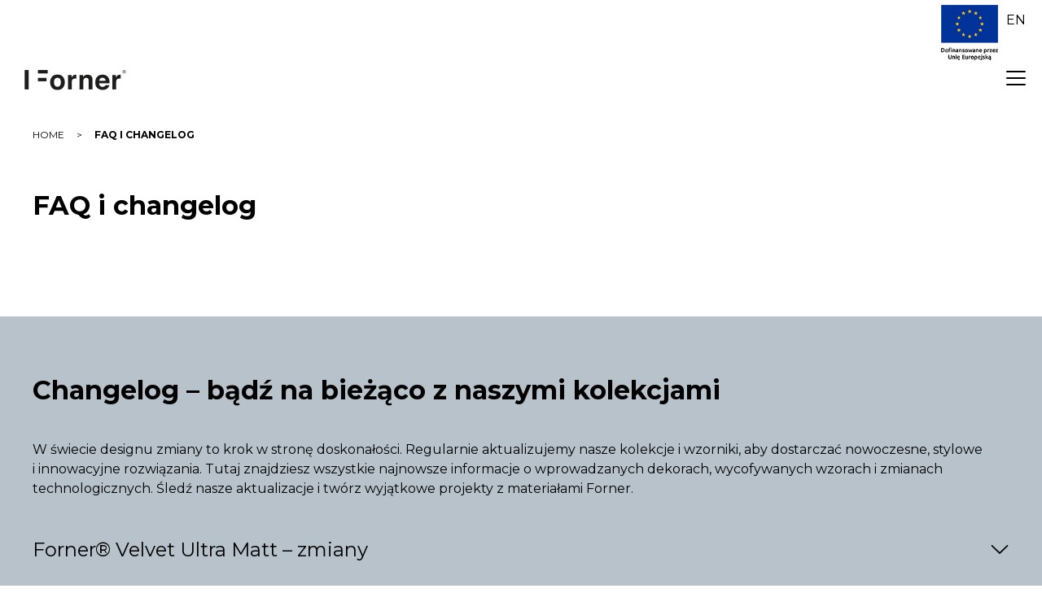

--- FILE ---
content_type: text/html; charset=UTF-8
request_url: https://www.forner.pl/faq/
body_size: 35225
content:
<!DOCTYPE html>
<html dir="ltr" lang="pl-PL">

<head>
	<!-- Global site tag (gtag.js) - Google Analytics -->
	<script async src="https://www.googletagmanager.com/gtag/js?id=UA-16328234-1"></script>
	<script>
	  window.dataLayer = window.dataLayer || [];
	  function gtag(){dataLayer.push(arguments);}
	  gtag('js', new Date());

	  gtag('config', 'UA-16328234-1');
	</script>
    <meta charset="UTF-8" />
    <meta name="viewport" content="width=device-width, initial-scale=1, shrink-to-fit=no">
    <title>pytania i odpowiedzi - materiały meblarskie Forner | Forner</title>

		<!-- All in One SEO 4.9.1.1 - aioseo.com -->
	<meta name="description" content="Baza wiedzy: płyty meblowe. Najczęściej zadawane pytania dotyczące produktów meblarskich Forner - zebrane w jednym miejscu wraz z odpowiedziami." />
	<meta name="robots" content="max-image-preview:large" />
	<link rel="canonical" href="https://www.forner.pl/faq/" />
	<meta name="generator" content="All in One SEO (AIOSEO) 4.9.1.1" />
		<script type="application/ld+json" class="aioseo-schema">
			{"@context":"https:\/\/schema.org","@graph":[{"@type":"BreadcrumbList","@id":"https:\/\/www.forner.pl\/faq\/#breadcrumblist","itemListElement":[{"@type":"ListItem","@id":"https:\/\/www.forner.pl#listItem","position":1,"name":"Home","item":"https:\/\/www.forner.pl","nextItem":{"@type":"ListItem","@id":"https:\/\/www.forner.pl\/faq\/#listItem","name":"FAQ i changelog"}},{"@type":"ListItem","@id":"https:\/\/www.forner.pl\/faq\/#listItem","position":2,"name":"FAQ i changelog","previousItem":{"@type":"ListItem","@id":"https:\/\/www.forner.pl#listItem","name":"Home"}}]},{"@type":"Organization","@id":"https:\/\/www.forner.pl\/#organization","name":"Forner","description":"Cleaf p\u0142yty i fronty meblowe, superpo\u0142ysk Fornerlux","url":"https:\/\/www.forner.pl\/"},{"@type":"WebPage","@id":"https:\/\/www.forner.pl\/faq\/#webpage","url":"https:\/\/www.forner.pl\/faq\/","name":"pytania i odpowiedzi - materia\u0142y meblarskie Forner | Forner","description":"Baza wiedzy: p\u0142yty meblowe. Najcz\u0119\u015bciej zadawane pytania dotycz\u0105ce produkt\u00f3w meblarskich Forner - zebrane w jednym miejscu wraz z odpowiedziami.","inLanguage":"pl-PL","isPartOf":{"@id":"https:\/\/www.forner.pl\/#website"},"breadcrumb":{"@id":"https:\/\/www.forner.pl\/faq\/#breadcrumblist"},"image":{"@type":"ImageObject","url":"https:\/\/www.forner.pl\/wp-content\/uploads\/fronty-meblowe-Forner-ekspozycja-na-Warsaw-Home-2019-28.jpg","@id":"https:\/\/www.forner.pl\/faq\/#mainImage","width":1800,"height":1201,"caption":"Fronty meblowe Forner - ekspozycja na Warsaw Home 2019"},"primaryImageOfPage":{"@id":"https:\/\/www.forner.pl\/faq\/#mainImage"},"datePublished":"2020-05-15T14:39:25+02:00","dateModified":"2025-10-06T09:13:53+02:00"},{"@type":"WebSite","@id":"https:\/\/www.forner.pl\/#website","url":"https:\/\/www.forner.pl\/","name":"Forner","description":"Cleaf p\u0142yty i fronty meblowe, superpo\u0142ysk Fornerlux","inLanguage":"pl-PL","publisher":{"@id":"https:\/\/www.forner.pl\/#organization"}}]}
		</script>
		<!-- All in One SEO -->

<link rel="alternate" type="application/rss+xml" title="Forner &raquo; Kanał z wpisami" href="https://www.forner.pl/feed/" />
<link rel="alternate" type="application/rss+xml" title="Forner &raquo; Kanał z komentarzami" href="https://www.forner.pl/comments/feed/" />
<link rel="alternate" title="oEmbed (JSON)" type="application/json+oembed" href="https://www.forner.pl/wp-json/oembed/1.0/embed?url=https%3A%2F%2Fwww.forner.pl%2Ffaq%2F&#038;lang=pl" />
<link rel="alternate" title="oEmbed (XML)" type="text/xml+oembed" href="https://www.forner.pl/wp-json/oembed/1.0/embed?url=https%3A%2F%2Fwww.forner.pl%2Ffaq%2F&#038;format=xml&#038;lang=pl" />
<style id='wp-img-auto-sizes-contain-inline-css' type='text/css'>
img:is([sizes=auto i],[sizes^="auto," i]){contain-intrinsic-size:3000px 1500px}
/*# sourceURL=wp-img-auto-sizes-contain-inline-css */
</style>
<style id='wp-emoji-styles-inline-css' type='text/css'>

	img.wp-smiley, img.emoji {
		display: inline !important;
		border: none !important;
		box-shadow: none !important;
		height: 1em !important;
		width: 1em !important;
		margin: 0 0.07em !important;
		vertical-align: -0.1em !important;
		background: none !important;
		padding: 0 !important;
	}
/*# sourceURL=wp-emoji-styles-inline-css */
</style>
<style id='classic-theme-styles-inline-css' type='text/css'>
/*! This file is auto-generated */
.wp-block-button__link{color:#fff;background-color:#32373c;border-radius:9999px;box-shadow:none;text-decoration:none;padding:calc(.667em + 2px) calc(1.333em + 2px);font-size:1.125em}.wp-block-file__button{background:#32373c;color:#fff;text-decoration:none}
/*# sourceURL=/wp-includes/css/classic-themes.min.css */
</style>
<link rel='stylesheet' id='editorskit-frontend-css' href='https://www.forner.pl/wp-content/plugins/block-options/build/style.build.css?ver=new' type='text/css' media='all' />
<link rel='stylesheet' id='slickblock-style-css' href='https://www.forner.pl/wp-content/themes/forner/blocks/slickblock.css?ver=6.9' type='text/css' media='all' />
<link rel='stylesheet' id='contact-form-7-css' href='https://www.forner.pl/wp-content/plugins/contact-form-7/includes/css/styles.css?ver=6.1.4' type='text/css' media='all' />
<link rel='stylesheet' id='forner-style-css' href='https://www.forner.pl/wp-content/themes/forner/style.css?ver=6.9' type='text/css' media='all' />
<link rel='stylesheet' id='slick-css-css' href='https://www.forner.pl/wp-content/themes/forner/slick/slick.css' type='text/css' media='all' />
<link rel='stylesheet' id='fancy-css-css' href='https://www.forner.pl/wp-content/themes/forner/css/jquery.fancybox.css' type='text/css' media='all' />
<link rel='stylesheet' id='forner-css-css' href='https://www.forner.pl/wp-content/themes/forner/css/style.css' type='text/css' media='all' />
<link rel="https://api.w.org/" href="https://www.forner.pl/wp-json/" /><link rel="alternate" title="JSON" type="application/json" href="https://www.forner.pl/wp-json/wp/v2/pages/6099" /><link rel="EditURI" type="application/rsd+xml" title="RSD" href="https://www.forner.pl/xmlrpc.php?rsd" />
<meta name="generator" content="WordPress 6.9" />
<link rel='shortlink' href='https://www.forner.pl/?p=6099' />
<link rel="icon" href="https://www.forner.pl/wp-content/uploads/cropped-favicon-32x32.png" sizes="32x32" />
<link rel="icon" href="https://www.forner.pl/wp-content/uploads/cropped-favicon-192x192.png" sizes="192x192" />
<link rel="apple-touch-icon" href="https://www.forner.pl/wp-content/uploads/cropped-favicon-180x180.png" />
<meta name="msapplication-TileImage" content="https://www.forner.pl/wp-content/uploads/cropped-favicon-270x270.png" />
<style id='wp-block-heading-inline-css' type='text/css'>
h1:where(.wp-block-heading).has-background,h2:where(.wp-block-heading).has-background,h3:where(.wp-block-heading).has-background,h4:where(.wp-block-heading).has-background,h5:where(.wp-block-heading).has-background,h6:where(.wp-block-heading).has-background{padding:1.25em 2.375em}h1.has-text-align-left[style*=writing-mode]:where([style*=vertical-lr]),h1.has-text-align-right[style*=writing-mode]:where([style*=vertical-rl]),h2.has-text-align-left[style*=writing-mode]:where([style*=vertical-lr]),h2.has-text-align-right[style*=writing-mode]:where([style*=vertical-rl]),h3.has-text-align-left[style*=writing-mode]:where([style*=vertical-lr]),h3.has-text-align-right[style*=writing-mode]:where([style*=vertical-rl]),h4.has-text-align-left[style*=writing-mode]:where([style*=vertical-lr]),h4.has-text-align-right[style*=writing-mode]:where([style*=vertical-rl]),h5.has-text-align-left[style*=writing-mode]:where([style*=vertical-lr]),h5.has-text-align-right[style*=writing-mode]:where([style*=vertical-rl]),h6.has-text-align-left[style*=writing-mode]:where([style*=vertical-lr]),h6.has-text-align-right[style*=writing-mode]:where([style*=vertical-rl]){rotate:180deg}
/*# sourceURL=https://www.forner.pl/wp-includes/blocks/heading/style.min.css */
</style>
<style id='wp-block-list-inline-css' type='text/css'>
ol,ul{box-sizing:border-box}:root :where(.wp-block-list.has-background){padding:1.25em 2.375em}
/*# sourceURL=https://www.forner.pl/wp-includes/blocks/list/style.min.css */
</style>
<style id='wp-block-columns-inline-css' type='text/css'>
.wp-block-columns{box-sizing:border-box;display:flex;flex-wrap:wrap!important}@media (min-width:782px){.wp-block-columns{flex-wrap:nowrap!important}}.wp-block-columns{align-items:normal!important}.wp-block-columns.are-vertically-aligned-top{align-items:flex-start}.wp-block-columns.are-vertically-aligned-center{align-items:center}.wp-block-columns.are-vertically-aligned-bottom{align-items:flex-end}@media (max-width:781px){.wp-block-columns:not(.is-not-stacked-on-mobile)>.wp-block-column{flex-basis:100%!important}}@media (min-width:782px){.wp-block-columns:not(.is-not-stacked-on-mobile)>.wp-block-column{flex-basis:0;flex-grow:1}.wp-block-columns:not(.is-not-stacked-on-mobile)>.wp-block-column[style*=flex-basis]{flex-grow:0}}.wp-block-columns.is-not-stacked-on-mobile{flex-wrap:nowrap!important}.wp-block-columns.is-not-stacked-on-mobile>.wp-block-column{flex-basis:0;flex-grow:1}.wp-block-columns.is-not-stacked-on-mobile>.wp-block-column[style*=flex-basis]{flex-grow:0}:where(.wp-block-columns){margin-bottom:1.75em}:where(.wp-block-columns.has-background){padding:1.25em 2.375em}.wp-block-column{flex-grow:1;min-width:0;overflow-wrap:break-word;word-break:break-word}.wp-block-column.is-vertically-aligned-top{align-self:flex-start}.wp-block-column.is-vertically-aligned-center{align-self:center}.wp-block-column.is-vertically-aligned-bottom{align-self:flex-end}.wp-block-column.is-vertically-aligned-stretch{align-self:stretch}.wp-block-column.is-vertically-aligned-bottom,.wp-block-column.is-vertically-aligned-center,.wp-block-column.is-vertically-aligned-top{width:100%}
/*# sourceURL=https://www.forner.pl/wp-includes/blocks/columns/style.min.css */
</style>
<style id='wp-block-embed-inline-css' type='text/css'>
.wp-block-embed.alignleft,.wp-block-embed.alignright,.wp-block[data-align=left]>[data-type="core/embed"],.wp-block[data-align=right]>[data-type="core/embed"]{max-width:360px;width:100%}.wp-block-embed.alignleft .wp-block-embed__wrapper,.wp-block-embed.alignright .wp-block-embed__wrapper,.wp-block[data-align=left]>[data-type="core/embed"] .wp-block-embed__wrapper,.wp-block[data-align=right]>[data-type="core/embed"] .wp-block-embed__wrapper{min-width:280px}.wp-block-cover .wp-block-embed{min-height:240px;min-width:320px}.wp-block-embed{overflow-wrap:break-word}.wp-block-embed :where(figcaption){margin-bottom:1em;margin-top:.5em}.wp-block-embed iframe{max-width:100%}.wp-block-embed__wrapper{position:relative}.wp-embed-responsive .wp-has-aspect-ratio .wp-block-embed__wrapper:before{content:"";display:block;padding-top:50%}.wp-embed-responsive .wp-has-aspect-ratio iframe{bottom:0;height:100%;left:0;position:absolute;right:0;top:0;width:100%}.wp-embed-responsive .wp-embed-aspect-21-9 .wp-block-embed__wrapper:before{padding-top:42.85%}.wp-embed-responsive .wp-embed-aspect-18-9 .wp-block-embed__wrapper:before{padding-top:50%}.wp-embed-responsive .wp-embed-aspect-16-9 .wp-block-embed__wrapper:before{padding-top:56.25%}.wp-embed-responsive .wp-embed-aspect-4-3 .wp-block-embed__wrapper:before{padding-top:75%}.wp-embed-responsive .wp-embed-aspect-1-1 .wp-block-embed__wrapper:before{padding-top:100%}.wp-embed-responsive .wp-embed-aspect-9-16 .wp-block-embed__wrapper:before{padding-top:177.77%}.wp-embed-responsive .wp-embed-aspect-1-2 .wp-block-embed__wrapper:before{padding-top:200%}
/*# sourceURL=https://www.forner.pl/wp-includes/blocks/embed/style.min.css */
</style>
<style id='wp-block-paragraph-inline-css' type='text/css'>
.is-small-text{font-size:.875em}.is-regular-text{font-size:1em}.is-large-text{font-size:2.25em}.is-larger-text{font-size:3em}.has-drop-cap:not(:focus):first-letter{float:left;font-size:8.4em;font-style:normal;font-weight:100;line-height:.68;margin:.05em .1em 0 0;text-transform:uppercase}body.rtl .has-drop-cap:not(:focus):first-letter{float:none;margin-left:.1em}p.has-drop-cap.has-background{overflow:hidden}:root :where(p.has-background){padding:1.25em 2.375em}:where(p.has-text-color:not(.has-link-color)) a{color:inherit}p.has-text-align-left[style*="writing-mode:vertical-lr"],p.has-text-align-right[style*="writing-mode:vertical-rl"]{rotate:180deg}
/*# sourceURL=https://www.forner.pl/wp-includes/blocks/paragraph/style.min.css */
</style>
<style id='wp-block-separator-inline-css' type='text/css'>
@charset "UTF-8";.wp-block-separator{border:none;border-top:2px solid}:root :where(.wp-block-separator.is-style-dots){height:auto;line-height:1;text-align:center}:root :where(.wp-block-separator.is-style-dots):before{color:currentColor;content:"···";font-family:serif;font-size:1.5em;letter-spacing:2em;padding-left:2em}.wp-block-separator.is-style-dots{background:none!important;border:none!important}
/*# sourceURL=https://www.forner.pl/wp-includes/blocks/separator/style.min.css */
</style>
<style id='global-styles-inline-css' type='text/css'>
:root{--wp--preset--aspect-ratio--square: 1;--wp--preset--aspect-ratio--4-3: 4/3;--wp--preset--aspect-ratio--3-4: 3/4;--wp--preset--aspect-ratio--3-2: 3/2;--wp--preset--aspect-ratio--2-3: 2/3;--wp--preset--aspect-ratio--16-9: 16/9;--wp--preset--aspect-ratio--9-16: 9/16;--wp--preset--color--black: #000000;--wp--preset--color--cyan-bluish-gray: #abb8c3;--wp--preset--color--white: #ffffff;--wp--preset--color--pale-pink: #f78da7;--wp--preset--color--vivid-red: #cf2e2e;--wp--preset--color--luminous-vivid-orange: #ff6900;--wp--preset--color--luminous-vivid-amber: #fcb900;--wp--preset--color--light-green-cyan: #7bdcb5;--wp--preset--color--vivid-green-cyan: #00d084;--wp--preset--color--pale-cyan-blue: #8ed1fc;--wp--preset--color--vivid-cyan-blue: #0693e3;--wp--preset--color--vivid-purple: #9b51e0;--wp--preset--color--forner-newsy: #b8c2ca;--wp--preset--color--forner-ramki: #949597;--wp--preset--color--forner-dark: #1d1d1b;--wp--preset--color--forner-youtube: #dadbdd;--wp--preset--color--forner-white: #fff;--wp--preset--color--forner-black: #000;--wp--preset--color--forner-rysunki: #f0f0f1;--wp--preset--gradient--vivid-cyan-blue-to-vivid-purple: linear-gradient(135deg,rgb(6,147,227) 0%,rgb(155,81,224) 100%);--wp--preset--gradient--light-green-cyan-to-vivid-green-cyan: linear-gradient(135deg,rgb(122,220,180) 0%,rgb(0,208,130) 100%);--wp--preset--gradient--luminous-vivid-amber-to-luminous-vivid-orange: linear-gradient(135deg,rgb(252,185,0) 0%,rgb(255,105,0) 100%);--wp--preset--gradient--luminous-vivid-orange-to-vivid-red: linear-gradient(135deg,rgb(255,105,0) 0%,rgb(207,46,46) 100%);--wp--preset--gradient--very-light-gray-to-cyan-bluish-gray: linear-gradient(135deg,rgb(238,238,238) 0%,rgb(169,184,195) 100%);--wp--preset--gradient--cool-to-warm-spectrum: linear-gradient(135deg,rgb(74,234,220) 0%,rgb(151,120,209) 20%,rgb(207,42,186) 40%,rgb(238,44,130) 60%,rgb(251,105,98) 80%,rgb(254,248,76) 100%);--wp--preset--gradient--blush-light-purple: linear-gradient(135deg,rgb(255,206,236) 0%,rgb(152,150,240) 100%);--wp--preset--gradient--blush-bordeaux: linear-gradient(135deg,rgb(254,205,165) 0%,rgb(254,45,45) 50%,rgb(107,0,62) 100%);--wp--preset--gradient--luminous-dusk: linear-gradient(135deg,rgb(255,203,112) 0%,rgb(199,81,192) 50%,rgb(65,88,208) 100%);--wp--preset--gradient--pale-ocean: linear-gradient(135deg,rgb(255,245,203) 0%,rgb(182,227,212) 50%,rgb(51,167,181) 100%);--wp--preset--gradient--electric-grass: linear-gradient(135deg,rgb(202,248,128) 0%,rgb(113,206,126) 100%);--wp--preset--gradient--midnight: linear-gradient(135deg,rgb(2,3,129) 0%,rgb(40,116,252) 100%);--wp--preset--font-size--small: 13px;--wp--preset--font-size--medium: 20px;--wp--preset--font-size--large: 36px;--wp--preset--font-size--x-large: 42px;--wp--preset--spacing--20: 0.44rem;--wp--preset--spacing--30: 0.67rem;--wp--preset--spacing--40: 1rem;--wp--preset--spacing--50: 1.5rem;--wp--preset--spacing--60: 2.25rem;--wp--preset--spacing--70: 3.38rem;--wp--preset--spacing--80: 5.06rem;--wp--preset--shadow--natural: 6px 6px 9px rgba(0, 0, 0, 0.2);--wp--preset--shadow--deep: 12px 12px 50px rgba(0, 0, 0, 0.4);--wp--preset--shadow--sharp: 6px 6px 0px rgba(0, 0, 0, 0.2);--wp--preset--shadow--outlined: 6px 6px 0px -3px rgb(255, 255, 255), 6px 6px rgb(0, 0, 0);--wp--preset--shadow--crisp: 6px 6px 0px rgb(0, 0, 0);}:where(.is-layout-flex){gap: 0.5em;}:where(.is-layout-grid){gap: 0.5em;}body .is-layout-flex{display: flex;}.is-layout-flex{flex-wrap: wrap;align-items: center;}.is-layout-flex > :is(*, div){margin: 0;}body .is-layout-grid{display: grid;}.is-layout-grid > :is(*, div){margin: 0;}:where(.wp-block-columns.is-layout-flex){gap: 2em;}:where(.wp-block-columns.is-layout-grid){gap: 2em;}:where(.wp-block-post-template.is-layout-flex){gap: 1.25em;}:where(.wp-block-post-template.is-layout-grid){gap: 1.25em;}.has-black-color{color: var(--wp--preset--color--black) !important;}.has-cyan-bluish-gray-color{color: var(--wp--preset--color--cyan-bluish-gray) !important;}.has-white-color{color: var(--wp--preset--color--white) !important;}.has-pale-pink-color{color: var(--wp--preset--color--pale-pink) !important;}.has-vivid-red-color{color: var(--wp--preset--color--vivid-red) !important;}.has-luminous-vivid-orange-color{color: var(--wp--preset--color--luminous-vivid-orange) !important;}.has-luminous-vivid-amber-color{color: var(--wp--preset--color--luminous-vivid-amber) !important;}.has-light-green-cyan-color{color: var(--wp--preset--color--light-green-cyan) !important;}.has-vivid-green-cyan-color{color: var(--wp--preset--color--vivid-green-cyan) !important;}.has-pale-cyan-blue-color{color: var(--wp--preset--color--pale-cyan-blue) !important;}.has-vivid-cyan-blue-color{color: var(--wp--preset--color--vivid-cyan-blue) !important;}.has-vivid-purple-color{color: var(--wp--preset--color--vivid-purple) !important;}.has-black-background-color{background-color: var(--wp--preset--color--black) !important;}.has-cyan-bluish-gray-background-color{background-color: var(--wp--preset--color--cyan-bluish-gray) !important;}.has-white-background-color{background-color: var(--wp--preset--color--white) !important;}.has-pale-pink-background-color{background-color: var(--wp--preset--color--pale-pink) !important;}.has-vivid-red-background-color{background-color: var(--wp--preset--color--vivid-red) !important;}.has-luminous-vivid-orange-background-color{background-color: var(--wp--preset--color--luminous-vivid-orange) !important;}.has-luminous-vivid-amber-background-color{background-color: var(--wp--preset--color--luminous-vivid-amber) !important;}.has-light-green-cyan-background-color{background-color: var(--wp--preset--color--light-green-cyan) !important;}.has-vivid-green-cyan-background-color{background-color: var(--wp--preset--color--vivid-green-cyan) !important;}.has-pale-cyan-blue-background-color{background-color: var(--wp--preset--color--pale-cyan-blue) !important;}.has-vivid-cyan-blue-background-color{background-color: var(--wp--preset--color--vivid-cyan-blue) !important;}.has-vivid-purple-background-color{background-color: var(--wp--preset--color--vivid-purple) !important;}.has-black-border-color{border-color: var(--wp--preset--color--black) !important;}.has-cyan-bluish-gray-border-color{border-color: var(--wp--preset--color--cyan-bluish-gray) !important;}.has-white-border-color{border-color: var(--wp--preset--color--white) !important;}.has-pale-pink-border-color{border-color: var(--wp--preset--color--pale-pink) !important;}.has-vivid-red-border-color{border-color: var(--wp--preset--color--vivid-red) !important;}.has-luminous-vivid-orange-border-color{border-color: var(--wp--preset--color--luminous-vivid-orange) !important;}.has-luminous-vivid-amber-border-color{border-color: var(--wp--preset--color--luminous-vivid-amber) !important;}.has-light-green-cyan-border-color{border-color: var(--wp--preset--color--light-green-cyan) !important;}.has-vivid-green-cyan-border-color{border-color: var(--wp--preset--color--vivid-green-cyan) !important;}.has-pale-cyan-blue-border-color{border-color: var(--wp--preset--color--pale-cyan-blue) !important;}.has-vivid-cyan-blue-border-color{border-color: var(--wp--preset--color--vivid-cyan-blue) !important;}.has-vivid-purple-border-color{border-color: var(--wp--preset--color--vivid-purple) !important;}.has-vivid-cyan-blue-to-vivid-purple-gradient-background{background: var(--wp--preset--gradient--vivid-cyan-blue-to-vivid-purple) !important;}.has-light-green-cyan-to-vivid-green-cyan-gradient-background{background: var(--wp--preset--gradient--light-green-cyan-to-vivid-green-cyan) !important;}.has-luminous-vivid-amber-to-luminous-vivid-orange-gradient-background{background: var(--wp--preset--gradient--luminous-vivid-amber-to-luminous-vivid-orange) !important;}.has-luminous-vivid-orange-to-vivid-red-gradient-background{background: var(--wp--preset--gradient--luminous-vivid-orange-to-vivid-red) !important;}.has-very-light-gray-to-cyan-bluish-gray-gradient-background{background: var(--wp--preset--gradient--very-light-gray-to-cyan-bluish-gray) !important;}.has-cool-to-warm-spectrum-gradient-background{background: var(--wp--preset--gradient--cool-to-warm-spectrum) !important;}.has-blush-light-purple-gradient-background{background: var(--wp--preset--gradient--blush-light-purple) !important;}.has-blush-bordeaux-gradient-background{background: var(--wp--preset--gradient--blush-bordeaux) !important;}.has-luminous-dusk-gradient-background{background: var(--wp--preset--gradient--luminous-dusk) !important;}.has-pale-ocean-gradient-background{background: var(--wp--preset--gradient--pale-ocean) !important;}.has-electric-grass-gradient-background{background: var(--wp--preset--gradient--electric-grass) !important;}.has-midnight-gradient-background{background: var(--wp--preset--gradient--midnight) !important;}.has-small-font-size{font-size: var(--wp--preset--font-size--small) !important;}.has-medium-font-size{font-size: var(--wp--preset--font-size--medium) !important;}.has-large-font-size{font-size: var(--wp--preset--font-size--large) !important;}.has-x-large-font-size{font-size: var(--wp--preset--font-size--x-large) !important;}
:where(.wp-block-columns.is-layout-flex){gap: 2em;}:where(.wp-block-columns.is-layout-grid){gap: 2em;}
/*# sourceURL=global-styles-inline-css */
</style>
</head>

<body class="wp-singular page-template-default page page-id-6099 wp-embed-responsive wp-theme-forner parentid-0">
    <div id="wrapper" class="hfeed">
        <nav id="navigation" class="">
            <div class="menu-top-container"><ul id="menu-top" class="menu"><li id="menu-item-7" class="menu-item menu-item-type-custom menu-item-object-custom menu-item-home menu-item-7"><a href="https://www.forner.pl/">Forner</a></li>
<li id="menu-item-869" class="menu-item menu-item-type-post_type menu-item-object-page menu-item-has-children menu-item-869"><a href="https://www.forner.pl/oferta/">Oferta</a>
<ul class="sub-menu">
	<li id="menu-item-2697" class="menu-item menu-item-type-custom menu-item-object-custom menu-item-2697"><a href="https://www.forner.pl/oferta/plyty-matowe/ultramatowe-fronty-i-plyty-meblowe-kolekcja-velvet/">Forner® Velvet ultra matt</a></li>
	<li id="menu-item-13686" class="menu-item menu-item-type-custom menu-item-object-custom menu-item-13686"><a href="https://www.forner.pl/oferta/onyx/">Forner® Onyx</a></li>
	<li id="menu-item-11916" class="menu-item menu-item-type-post_type menu-item-object-produkt menu-item-11916"><a href="https://www.forner.pl/oferta/plyty-matowe/perlowe-plyty-meblowe-forner-pearl/">Forner® Pearl</a></li>
	<li id="menu-item-8571" class="menu-item menu-item-type-custom menu-item-object-custom menu-item-8571"><a href="https://www.forner.pl/oferta/forrest-ekologiczna-plyta-meblowa-forner/">płyty meblowe Forrest</a></li>
	<li id="menu-item-343" class="menu-item menu-item-type-post_type menu-item-object-produkt menu-item-343"><a href="https://www.forner.pl/cleaf-plyty-i-fronty-meblowe/">płyty meblowe Cleaf</a></li>
	<li id="menu-item-864" class="menu-item menu-item-type-post_type menu-item-object-produkt menu-item-864"><a href="https://www.forner.pl/polyskowe-plyty-meblowe/">połyskowe płyty meblowe Forner® Akryl</a></li>
	<li id="menu-item-867" class="menu-item menu-item-type-post_type menu-item-object-produkt menu-item-867"><a href="https://www.forner.pl/matowe-plyty-meblowe/">matowe płyty meblowe Forner®</a></li>
	<li id="menu-item-865" class="menu-item menu-item-type-post_type menu-item-object-produkt menu-item-865"><a href="https://www.forner.pl/cienkie-blaty-kompaktowe/">blaty kompaktowe Forner® Slim</a></li>
	<li id="menu-item-866" class="menu-item menu-item-type-post_type menu-item-object-produkt menu-item-866"><a href="https://www.forner.pl/plyty-specjalistyczne/">płyty specjalistyczne</a></li>
</ul>
</li>
<li id="menu-item-868" class="menu-item menu-item-type-post_type menu-item-object-page menu-item-868"><a href="https://www.forner.pl/aktualnosci/">Aktualności</a></li>
<li id="menu-item-49" class="menu-item menu-item-type-post_type menu-item-object-page menu-item-49"><a href="https://www.forner.pl/galeria/">Galeria</a></li>
<li id="menu-item-106" class="menu-item menu-item-type-post_type menu-item-object-page menu-item-106"><a href="https://www.forner.pl/cennik/">Cennik i wzorniki</a></li>
<li id="menu-item-918" class="menu-item menu-item-type-post_type menu-item-object-page menu-item-918"><a href="https://www.forner.pl/marka-forner/">Marka Forner</a></li>
<li id="menu-item-13431" class="menu-item menu-item-type-post_type menu-item-object-page menu-item-13431"><a href="https://www.forner.pl/dystrybutorzy-forner/">Gdzie kupić? Dystrybutorzy Forner</a></li>
<li id="menu-item-919" class="menu-item menu-item-type-post_type menu-item-object-page menu-item-919"><a href="https://www.forner.pl/strefa-projektanta/">Strefa projektanta</a></li>
<li id="menu-item-104" class="menu-item menu-item-type-post_type menu-item-object-page menu-item-104"><a href="https://www.forner.pl/kontakt/">Kontakt</a></li>
</ul></div>                        <ul id="header-widget-bottom">
                <li id="custom_html-4" class="widget_text widget-container widget_custom_html"><div class="textwidget custom-html-widget"><ul class="list-inline social-links">
<li><a href="/polityka-prywatnosci/" class="" title="Polityka prywatności">Polityka prywatności</a>
</li>
<li><a href="https://www.facebook.com/FornerItalianDesign" class="btn-social btn-outline" title="Facebook"><i class="iconf iconf-facebook"></i></a>
</li>
<li><a href="https://www.youtube.com/channel/UCr84r-d5Fwr48oU7tlIMojQ" class="btn-social btn-outline" title="Youtube"><i class="iconf iconf-youtube-play"></i></a>
</li>
<li><a href="https://www.instagram.com/forner.pl/" class="btn-social btn-outline" title="Instagram"><i class="iconf iconf-instagram"></i></a>
</li>
<li><a href="https://pl.pinterest.com/forner_cleaf/" class="btn-social btn-outline" title="Pinterest"><i class="iconf iconf-pinterest-p"></i></a>
</li>
</ul></div></li>            </ul>
                    </nav>
        <header id="brand-wrap">
            <div id="header" class="">
                <div id="topsearch">
                    <div class="menu-lang-container"><ul id="menu-lang" class="menu"><li id="menu-item-2357" class="menu-item menu-item-type-post_type menu-item-object-page menu-item-2357"><a href="https://www.forner.pl/ue-funding/">UE</a></li>
<li id="menu-item-16303-en" class="lang-item lang-item-7 lang-item-en no-translation lang-item-first menu-item menu-item-type-custom menu-item-object-custom menu-item-16303-en"><a href="https://www.forner.pl/en/" hreflang="en-GB" lang="en-GB">en</a></li>
</ul></div>	
					                </div>
            </div>
            <div id="brand-logo">
                <div id="branding">
                    <div id="site-title">
                        <a href="https://www.forner.pl/" title="Forner"
                            rel="home">
                            <img src="https://www.forner.pl/wp-content/themes/forner/img/logo.png" alt="Forner Logo" width="120"
                                height="25"></a>
                    </div>
                </div>
            </div>
            <div id="button" class="">
                <button class="hamburger hamburger--spin" type="button" aria-label="Menu" aria-controls="navigation">
                    <span class="hamburger-box">
                        <span class="hamburger-inner"></span>
                    </span>
                </button>
            </div>

        </header>
        <div id="content-container"><main id="content">
<article id="post-6099" class="post-6099 page type-page status-publish has-post-thumbnail hentry">
<div class="entry-content">
<ul id="breadcrumbs" class="breadcrumbs"><li class="item-home"><a class="bread-link bread-home" href="https://www.forner.pl/" title="Home">Home</a></li><li class="separator separator-home"> &gt; </li><li class="item-current item-6099"><strong class="bread-current bread-6099"> FAQ i changelog</strong></li></ul><h1 class="entry-title">FAQ i changelog</h1>


<p></p>



<div class="wp-block-columns alignfull has-1-columns has-background" style="background:#b8c2ca">
<div class="wp-block-column">
<h2 class="wp-block-heading has-background" style="background:#b8c2ca"><strong>Changelog – bądź na bieżąco z naszymi kolekcjami</strong></h2>



<p>W świecie designu zmiany to krok w stronę doskonałości. Regularnie aktualizujemy nasze kolekcje i wzorniki, aby dostarczać nowoczesne, stylowe i innowacyjne rozwiązania. Tutaj znajdziesz wszystkie najnowsze informacje o wprowadzanych dekorach, wycofywanych wzorach i zmianach technologicznych. Śledź nasze aktualizacje i twórz wyjątkowe projekty z materiałami Forner.</p>



<p></p>


<div class="lazyblock-forner-rozwijany-akapit-2ghiKs wp-block-lazyblock-forner-rozwijany-akapit"><button class="accordion">Forner® Velvet Ultra Matt &#8211; zmiany</button>
<div class="wstep"><p>Rozwiń, aby dowiedzieć się więcej na temat zmian w kolekcji Velvet.</p></div>
<div class="panel">


<p>[14.10.2025] &#8211; premiera nowych kolorów velvet na targach SICAM (1181 jaśminowy, 1182 kremowy, 1481 owsiany, 1482 lniany)</p>



<p>[01.06.2025] &#8211; wprowadzenie nowych 4 kolorów do kolekcji velvet (3901 truflowy, 3504 mocha, 3405 ivory, 3404 macadamia)</p>



<p>[01.02.2025] &#8211; uaktualnienie wszystkich nazw kolekcji velvet (numeracja pozostała niezmieniona)</p>



<p>[23.08.2024] &#8211; wprowadzenie 5 nowych dekorów (3802 &#8211; kurkuma, 3803 &#8211; ochra, 3402 &#8211; cappuccino, 3403 &#8211; macchiato, 3605 &#8211; arktyczny błękit) oraz połączenie kolekcji velvet standard i velvet premium (nowa walizka zawierająca 48 kolorów)</p>



<p>[15.08.2024] &#8211; wycofanie koloru 5989 (bordowy)</p>



<p>[26.07.2023] &#8211; premiera podkolekcji velvet na lato (3502 &#8211; marsala, 3503 &#8211; łososiowy, 3604 &#8211; liliowy, 3801 &#8211; karmel, 3301 &#8211; stalowoszary, 3702 &#8211; szarozielony, 3703 -oliwka, 3601 &#8211; morski, 3603 &#8211; kobalt, 3602 &#8211; jeansowy, 3401 &#8211; beżowy latte)</p>



<p>[09.05.2023] &#8211; premiera kolekcji velvet premium (1101- biały premium, 1702 &#8211; zielony premium, 1703 &#8211; pistacjowy premium, 1401 &#8211; jasny beż premium, 1402 &#8211; beżowy premium, 1601 &#8211; niebieski premium, 1201 &#8211; czarny premium)</p>



<p>[15.01.2023] &#8211; wprowadzenie nowych dekorów (3501 jasny różowy, 3701 butelkowy zielony)</p>



<p>[23.11.2022] &#8211; wycofanie koloru 7358 (piaskowy)</p>



<p>[25.07.2019] &#8211; wprowadzenie 7 nowych kolorów w kolekcji velvet (5983, 6230, 7575, 7574, 7576, 4258, 5989)</p>



<p>[21.05.2019] &#8211; wprowadzenie kolekcji 16 kolorów Velvet do oferty Forner (1550, 1648, 1649, 2156, 6220, 4246, 5987, 6221, 7358, 7361, 7393, 7415, 7394, 7462, 7473, 7322)</p>


</div></div>

<div class="lazyblock-forner-rozwijany-akapit-7XxXQ wp-block-lazyblock-forner-rozwijany-akapit"><button class="accordion">Forner® Forrest &#8211; zmiany</button>
<div class="wstep"><p>Rozwiń, aby dowiedzieć się więcej na temat zmian w kolekcji Forrest.</p></div>
<div class="panel">


<p>[01.08.2025] &#8211; wprowadzenie 11 nowych dekorów (LA1143 CALIFORNIA, LA1192 CALIFORNIA, LA1171 CALIFORNIA, KA0841 HUDSON, KA0893 HUDSON, SMIN02 INTAGLI, SMIN03 INTAGLI, SMIN04 INTAGLI, SMIN05 INTAGLI, SMIN06 INTAGLI, SMIN07 INTAGLI)</p>



<p>[23.01.2024] &#8211; wycofanie dekorów z kolekcji Forner® Forrest (LA1111 CALIFORNIA, LA1342 YOHO, LA1492 WINDSOR, LA1561 KANSAS, LA1691 HERMON, LA1692 HERMON, GA0331 DARWIN, GB0111 AMALFI)</p>



<p>[12.11.2024] &#8211; wprowadzenie 4 nowych dekorów (Forrest 1 &#8211; KA0791 MORITZ oraz Forrest 2 &#8211; KA2541 ATRATO, KF2542 ATRATO, KA2691 SELVA, KA2642 SELVA)</p>



<p>[01.11.2024] &#8211; wycofanie 2 dekorów z kolekcji Forrest (GA1951 HAVANA, LA1691 HERMON)</p>



<p>[10.10.2024] &#8211; zmiana nazewnictwa struktur</p>



<p>[7.11.2023] &#8211; wprowadzenie drugiej walizki &#8211; Forrest 2 (35 nowych kolorów)</p>



<p>[19.10.2022] &#8211; rozszerzenie kolekcji Forrest o 31 nowych dekorów (nowa walizka)</p>



<p>[18.10.2021] &#8211; wprowadzenie kolekcji 12 kolorów Forrest do oferty Forner (GB0111, GB0131, GB0141, GB0132, GA0191, GD0231, GC0561, GA0441, GA0331, GA0341, GA0342, GA0391)</p>


</div></div>

<div class="lazyblock-forner-rozwijany-akapit-Z1axtPM wp-block-lazyblock-forner-rozwijany-akapit"><button class="accordion">Forner® Pearl &#8211; zmiany</button>
<div class="wstep"><p>Rozwiń, aby dowiedzieć się więcej na temat zmian w kolekcji Pearl.</p></div>
<div class="panel">


<p>[14.10.2025] &#8211; premiera nowych 23 kolorów kolekcji Pearl na targach SICAM</p>



<p>[09.05.2023] &#8211; premiera kolekcji Pearl (7001 złoty, 7101 biały, 7501 wiśniowy, 7601 niebieski, 7701 zielony, 7901 brązowy, 7201 czarny)</p>


</div></div>

<div class="lazyblock-forner-rozwijany-akapit-hioHE wp-block-lazyblock-forner-rozwijany-akapit"><button class="accordion">Forner® Onyx &#8211; zmiany</button>
<div class="wstep"><p>Rozwiń, aby dowiedzieć się więcej na temat zmian w kolekcji Onyx.</p></div>
<div class="panel">


<p>[26.05.2024] &#8211; wprowadzenie kolekcji Onyx do oferty Forner (16 kolorów)</p>


</div></div>

<div class="lazyblock-forner-rozwijany-akapit-cQd1z wp-block-lazyblock-forner-rozwijany-akapit"><button class="accordion">Forner® Slim &#8211; zmiany</button>
<div class="wstep"><p>Rozwiń, aby dowiedzieć się więcej na temat zmian w kolekcji Slim.</p></div>
<div class="panel">


<p>[10.01.2025] &#8211; uaktualnienie nazw w kolekcjach cienkich blatów kompaktowych (numeracja została niezmieniona)</p>



<p>[23.10.2024] &#8211; wprowadzenie nowych blatów do kolekcji Slim 1 (A025 gobi beż, BB102 marmur royal, LU01 piaskowiec jura)</p>



<p>[01.10.2024] &#8211; wycofanie dekorów z kolekcji Slim 1 (R008 szary, R009 ciemny beżowy, 3096 dąb biały)</p>



<p>[30.07.2024] &#8211; zmiana nazw kolekcji cienkich blatów kompaktowych na Slim 1, Slim 2 i Slim 3)</p>



<p>[07.11.2023] &#8211; wprowadzenie trzeciej kolekcji blatów</p>



<p>[18.10.2021] &#8211; wprowadzenie kolekcji slim 12 (18 kolorów)</p>



<p>[16.07.2019] &#8211; wprowadzenie kolekcji blatów kompaktowych slim 10 do oferty Forner (18 kolorów).</p>


</div></div>

<div class="lazyblock-forner-rozwijany-akapit-ZPvCBJ wp-block-lazyblock-forner-rozwijany-akapit"><button class="accordion">Forner® Cleaf &#8211; zmiany</button>
<div class="wstep"><p>Rozwiń, aby dowiedzieć się więcej na temat zmian w kolekcji Cleaf.</p></div>
<div class="panel">


<p>[01.07.2025] &#8211; dekory materiałowe struktury Matrix (FA90 i FA93) zmieniły swoją nazwę z Spigato na Matrix.</p>



<p>[22.04.2025] &#8211; wycofanie dekorów z kolekcji magazynowej Forner® Cleaf(S083 MILLENNIUM*, B073 MILLENNIUM*, S122 PEMBROKE*, S072 SHERWOOD*, S070 SHERWOOD*, B073 SHERWOOD*, LR26 SABLE*, LR34 SABLE, LR33 SABLE, S025 AZIMUT) &#8211; dekory oznaczone * będą dostępne pod zamówienie</p>



<p>[25.07.2024] &#8211; wycofanie dekoru &#8211; S014 YOSEMITE</p>



<p>[06.03.2024] &#8211; nowe Cleaf Espresso 2426</p>


</div></div>

<div class="lazyblock-forner-rozwijany-akapit-Bp9Q4 wp-block-lazyblock-forner-rozwijany-akapit"><button class="accordion">Forner® Akryl &#8211; zmiany</button>
<div class="wstep"><p>Rozwiń, aby dowiedzieć się więcej na temat zmian w kolekcji Akryl.</p></div>
<div class="panel">


<p>[20.02.2025] &#8211; nowe dekory w kolekcji Akryl Mat SR &#8211; 4774 niebieski metalik, 7648 beżowy metalik, 85848 szary metalik</p>



<p>[01.02.2025] &#8211; zmiana nazwy kolekcji na Forner® Akryl &#8211; podkolekcje: Akryl SR, Akryl Mat SR oraz Akryl Standard</p>



<p>[15.09.2019] &#8211; nowe dekory w kolekcji SR (5357 zielony, 4670 niebieski, 4644 niebieski)</p>


</div></div>

<div class="lazyblock-forner-rozwijany-akapit-ZRysfg wp-block-lazyblock-forner-rozwijany-akapit"><button class="accordion">Forner® Fero &#8211; zmiany</button>
<div class="wstep"><p>Rozwiń, aby dowiedzieć się więcej na temat zmian w kolekcji Fero.</p></div>
<div class="panel">


<p>[2023] &#8211; wycofanie kolekcji Fero</p>


</div></div>


<p><strong><br></strong></p>
</div>
</div>



<p></p>



<h2 class="wp-block-heading">pytania i odpowiedzi &#8211; materiały meblarskie Forner</h2>



<p>Wszystko co chcielibyście wiedzieć o materiałach meblarskich Forner &#8211; włoskich płytach melaminowanych Cleaf, ultramatowych płytach Velvet, płytach akrylowych, blatach kompaktowych czy płytach specjalistycznych &#8211; zebraliśmy w jednym miejscu w formie odpowiedzi na najczęściej zadawane pytania. </p>



<p>Wiadomości zebrane na tej stronie powstały w celu lepszego przedstawienia oferty materiałów meblarskich Forner i nie są na bieżąco aktualizowane. Aktualna oferta oraz informacje na temat kolorystyki, zasad użytkowania etc. materiałów meblarskich Forner znajdują się na podstronach poświęconych poszczególnym produktom.</p>



<div class="wp-block-columns alignfull has-1-columns has-background" style="background:#b8c2ca">
<div class="wp-block-column">
<h2 class="wp-block-heading">Cleaf &#8211; płyty meblowe w pytaniach i odpowiedziach</h2>


<div class="lazyblock-forner-rozwijany-akapit-NX5Bc wp-block-lazyblock-forner-rozwijany-akapit"><button class="accordion">płyty meblowe Cleaf &#8211; odpowiedzi na najczęściej zadawane pytania</button>
<div class="wstep"><p>Rozwiń, aby dowiedzieć się wszystkiego na temat płyt meblowych Cleaf.</p></div>
<div class="panel">


<p>Poniżej przedstawiamy zestaw najczęściej zadawanych pytań dotyczących <strong><a href="https://www.forner.pl/cleaf-plyty-i-fronty-meblowe/" class="ek-link"><span style="text-decoration: underline;" class="ek-underline">płyt meblowych Cleaf</span></a></strong>, do których przygotowaliśmy odpowiedzi. Liczymy, że tak kompleksowe, pierwsze i jedyne w polskim internecie, przedstawienie produktu i usystematyzowanie wiedzy o płytach Cleaf, ułatwi Państwu zarówno wybór, jak i ewentualną pracę z <strong><a href="https://www.forner.pl/cleaf-plyty-i-fronty-meblowe/" class="ek-link"><span style="text-decoration: underline;" class="ek-underline">płytami meblowymi Cleaf, których Forner jest oficjalnym dystrybutorem w Polsce.</span> </a></strong></p>



<p></p>



<div class="wp-block-columns has-2-columns">
<div class="wp-block-column">
<h3 class="wp-block-heading"><strong>FAQ na temat płyt Cleaf w formie wideo</strong></h3>
</div>



<div class="wp-block-column">
<figure class="wp-block-embed is-type-video is-provider-youtube wp-block-embed-youtube wp-embed-aspect-16-9 wp-has-aspect-ratio"><div class="wp-block-embed__wrapper">
<iframe title="Płyty Cleaf – pytania i odpowiedzi, czyli FAQ [Forner TV s02e01]" width="1778" height="1000" src="https://www.youtube.com/embed/X_7_zhL6ua0?feature=oembed" frameborder="0" allow="accelerometer; autoplay; clipboard-write; encrypted-media; gyroscope; picture-in-picture; web-share" referrerpolicy="strict-origin-when-cross-origin" allowfullscreen></iframe>
</div></figure>



<p></p>



<p></p>
</div>
</div>



<hr class="wp-block-separator"/>



<h3 class="wp-block-heading"><strong>Czym jest płyta Cleaf? Co to jest płyta TSS Cleaf?</strong></h3>



<p>To płyta meblowa o bardzo interesujących wzorach i strukturach 3d odwzorowujących zarówno różne gatunki drewna, materiały tekstylne czy skórę. Płyta meblowa Cleaf składa się z rdzenia, którym jest płyta wiórowa oraz wierzchniej warstwy grubej melaminy, na której wytłoczone są różne struktury. Płyta meblowa Cleaf produkowana jest we włoskiej fabryce Cleaf pod Mediolanem, a dzięki zastosowanym materiałom i opatentowanej technologii produkcji jest materiałem meblarskim najwyższej klasy.  Ze względu na sposób produkcji zdarza się, że nazwa płyty Cleaf jest poprzedzona skrótem TSS (TSS Cleaf), co oznacza Thermo Structured Surface (zobacz pytanie, jak powstaje płyta TSS Cleaf). </p>



<hr class="wp-block-separator"/>



<h3 class="wp-block-heading"><strong>Ile kosztuje płyta Cleaf? Jaka jest cena płyt Cleaf?</strong></h3>



<p>Cennik Cleaf, cennik detaliczny, wyjściowy płyty Cleaf znajduje się na naszej stronie w zakładce <strong><a href="https://www.forner.pl/cennik/" class="ek-link"><span style="text-decoration: underline;" class="ek-underline">cennik</span></a></strong>.  Cena płyty Cleaf za metr kwadratowy zaczyna się od 95 zł netto. Ceny indywidualne ustalane są z handlowcami.</p>



<hr class="wp-block-separator"/>



<h3 class="wp-block-heading"><strong>Gdzie kupię płytę meblową Cleaf? Cleaf Warszawa / Cleaf Poznań / Cleaf Kraków </strong></h3>



<p><strong>Gdzie kupić płyty Cleaf?</strong> Forner posiada sieć dystrybucji na terenie całego kraju. Aby dowiedzieć się, gdzie można kupić płytę Cleaf w Warszawie, Poznaniu, Gdańsku czy w innych polskich miastach, prosimy prosimy o <a href="https://www.forner.pl/kontakt/" class="ek-link"><strong><span style="text-decoration: underline;" class="ek-underline">kontakt z handlowcem odpowiedzialnym za dan</span></strong></a><strong><a href="https://www.forner.pl/kontakt/" class="ek-link"><span style="text-decoration: underline;" class="ek-underline">y</span></a></strong><a href="https://www.forner.pl/kontakt/" class="ek-link"><strong><span style="text-decoration: underline;" class="ek-underline"> region</span></strong></a>. Placówki, gdzie można zobaczyć i kupić płytę Cleaf oraz inne produkty Forner znajdują się również m.in. w Krakowie, Łodzi, Bydgoszczy, Szczecinie.</p>



<hr class="wp-block-separator"/>



<h3 class="wp-block-heading"><strong>Gdzie mogę zobaczyć płyty meblowe Cleaf w większym formacie? </strong></h3>



<p>Sieć dystrybucji płyt meblowych Forner (w tym płyt meblowych Cleaf) obejmuje cały kraj.  Aby dowiedzieć się, gdzie można zobaczyć w dużym formacie płytę Cleaf  w Warszawie, Poznaniu, Gdańsku czy w innych polskich miastach, prosimy o <strong><a href="https://www.forner.pl/kontakt/" class="ek-link"><span style="text-decoration: underline;" class="ek-underline">k</span></a></strong><a href="https://www.forner.pl/kontakt/" class="ek-link"><strong><span style="text-decoration: underline;" class="ek-underline">ontakt z handlowcem odpowiedzialnym za dany region</span></strong></a>.  <br>Płytom meblarskim Cleaf można się również przyjrzeć wirtualnie &#8211; zdjęcia całych płyt są dostępne na podstronach poświęconych danym dekorom lub w <strong><a href="https://www.forner.pl/strefa-projektanta/" class="ek-link"><span style="text-decoration: underline;" class="ek-underline">s</span></a></strong><a href="https://www.forner.pl/strefa-projektanta/" class="ek-link"><strong><span style="text-decoration: underline;" class="ek-underline">trefie projektanta</span></strong></a>. Natomiast wideo pokazujące poszczególne dekory płyt Cleaf są dostępne na naszym kanale w serwisie Youtube. <strong><a href="https://www.youtube.com/playlist?list=PLX3u92GR9ryCZsDeuju7BbF_PMWhdnLN9" class="ek-link"><span style="text-decoration: underline;" class="ek-underline">P</span></a></strong><a href="https://www.youtube.com/playlist?list=PLX3u92GR9ryCZsDeuju7BbF_PMWhdnLN9" class="ek-link"><strong><span style="text-decoration: underline;" class="ek-underline">laylista z produktami Cleaf</span></strong></a><strong>.</strong></p>



<hr class="wp-block-separator"/>



<h3 class="wp-block-heading"><strong>Dlaczego płyta Cleaf jest droższa niż inne?</strong></h3>



<p>Cena płyty Cleaf wynika z dwóch kwestii. Pierwsza: to oryginalny pomysł i design. Żaden inny producent nie oferuje tak wyraźnych, nowoczesnych i głębokich struktur powierzchni na płycie meblowej. Mówimy więc o produkcie z najwyższej półki w segmencie płyt meblowych. </p>



<p>Do produkcji wykorzystuje się komponenty i maszyny najlepszej jakości. To nie tylko więcej warstw papieru do stworzenia bardzo głębokich struktur, ale także opracowanie unikalnych i niepodrabialnych matryc z ich wzorami dającymi finalnie niezwykle naturalnie wyglądające powierzchnie zbliżone np. do drewna czy dzianin z niewielką powtarzalnością wzoru. Finalnie wpływa to na cenę, która odpowiada wysokiej jakości płyty. </p>



<hr class="wp-block-separator"/>



<h3 class="wp-block-heading"><strong>Ile kosztują fronty Cleaf?</strong></h3>



<p>Forner aktualnie nie produkuje frontów meblowych.  Po wycenę frontów meblowych na bazie płyty Cleaf należy zwrócić się do stolarza, studia meblowego czy innej firmy, która będzie wykonywała fronty lub całe meble z płyty Cleaf.</p>



<hr class="wp-block-separator"/>



<h3 class="wp-block-heading"><strong>Czy płyta Cleaf nadaje się na fronty i korpusy? Jakie są możliwości zastosowania płyty Cleaf?</strong></h3>



<p>Płyta Cleaf to podstawowy materiał do produkcji frontów i korpusów mebli. Proponujemy stosować płytę Cleaf jako fronty meblowe, w tym fronty kuchenne; meble łazienkowe; meble biurowe; drzwi przesuwne, ale także jako powierzchnie pionowe (np. jako okładziny ścienne) czy sufity podwieszane (światło dodatkowo eksponuje strukturę materiału). Przykłady zastosowania płyt Cleaf można znaleźć w naszej <strong><a href="https://www.forner.pl/galeria/" class="ek-link"><span style="text-decoration: underline;" class="ek-underline">gal</span></a></strong><a href="https://www.forner.pl/galeria/" class="ek-link"><strong><span style="text-decoration: underline;" class="ek-underline">erii</span></strong></a><strong>.</strong></p>



<hr class="wp-block-separator"/>



<h3 class="wp-block-heading"><strong>Czy płytę Cleaf można zastosować jako blat?</strong></h3>



<p>Płyty melaminowane Cleaf mają dużą odporność na zarysowania i mamy wiele realizacji, gdzie płyty meblowe Cleaf są wykorzystywane na powierzchnie poziome. W tym np. W naszym biurze: biurka itp. Z przeznaczeniem na blaty robocze – proponujemy laminat HPL o kolorystyce odpowiadającej kolorystyce płyt Cleaf. Jest to produkt na zamówienie. </p>



<hr class="wp-block-separator"/>



<h3 class="wp-block-heading"><strong>Czy płytę Cleaf mogę zastosować w łazience?</strong></h3>



<p> Tak, płytę meblową Cleaf można zastosować w łazience. Po zabezpieczeniu płyty Cleaf obrzeżem i zastosowaniu w tym celu wodoodpornego kleju gotowy front będzie odporny na działanie wilgoci. </p>



<hr class="wp-block-separator"/>



<h3 class="wp-block-heading"><strong>Jaki jest wymiar płyty Cleaf? </strong></h3>



<p>Standardowy format płyty Cleaf to 2800&#215;2070 mm. </p>



<hr class="wp-block-separator"/>



<h3 class="wp-block-heading"><strong>Jakie są dostępne grubości płyt Cleaf?</strong></h3>



<p>Standardowo płyty występują w grubości 18 mm. W zależności od wybranego dekoru i tego, czy jest jedno czy dwustronny grubość płyty się różni. Płyty Cleaf w grubości 18mm Forner utrzymuje na stanie magazynowym w Lublinie (płyty Cleaf wchodzące w skład kolekcji magazynowej Forner). Na zamówienie dostępne są także wybrane dekory Cleaf w grubości 8 mm w ramach kolekcji Espresso lub pod produkcję w ilościach paletowych.</p>



<hr class="wp-block-separator"/>



<h3 class="wp-block-heading"><strong>Gdzie kupię obrzeże do płyty Cleaf? </strong></h3>



<p>Każdy dekor płyty Cleaf posiada dopasowanie kolorystyczne i strukturalne w postaci obrzeża co sprawia, że płyty jeszcze bardziej zbliżają się do naturalnego wyglądu. Obrzeże, które tak jak płytę można kupić w Forner, jest dostępne w rozmiarze 22 mm i 40 mm.</p>



<hr class="wp-block-separator"/>



<h3 class="wp-block-heading"><strong>Czy obrzeże muszę kupić na rolki?</strong></h3>



<p>Do płyt Cleaf, które wchodzą w skład naszej kolekcji <strong>(</strong><a href="https://www.forner.pl/cleaf-plyty-i-fronty-meblowe/" class="ek-link"><strong><span style="text-decoration: underline;" class="ek-underline">kolekcja włoskich płyt meblowyc</span></strong></a><strong><a href="https://www.forner.pl/cleaf-plyty-i-fronty-meblowe/" class="ek-link"><span style="text-decoration: underline;" class="ek-underline">h Forner</span></a></strong>) i które utrzymujemy na stanach magazynowych, obrzeże jest dostępne na metry bieżące. Do płyt Cleaf na zamówienie, obrzeża są sprzedawane na rolki. W rolce mamy najczęściej 100 mb.</p>



<hr class="wp-block-separator"/>



<h3 class="wp-block-heading"><strong>Czy utrzymujecie płyty Cleaf na stanie magazynowym?</strong></h3>



<p>Na stanie magazynowym utrzymujemy płyty Cleaf z kolekcji magazynowej. Jest to blisko sto dekorów. Aktualna lista dekorów utrzymywanych w magazynie jest dostępna w naszym <a href="https://www.forner.pl/cennik/" class="ek-link"><strong><span style="text-decoration: underline;" class="ek-underline">cenn</span></strong></a><strong><a href="https://www.forner.pl/cennik/" class="ek-link"><span style="text-decoration: underline;" class="ek-underline">iku</span></a></strong> i na stronie internetowej, gdzie w poszczególnych zakładkach dotyczących produktów Cleaf znajduje się informacja o dostępności.</p>



<hr class="wp-block-separator"/>



<h3 class="wp-block-heading"><strong>Jak można sprawdzić dostępność płyt meblowych Cleaf?</strong></h3>



<p>Aktualną dostępność płyt Cleaf można sprawdzić kontaktując się z naszym biurem obsługi klienta. Kontakt w zakładce <strong><a href="https://www.forner.pl/kontakt/" class="ek-link"><span style="text-decoration: underline;" class="ek-underline">ko</span></a></strong><a href="https://www.forner.pl/kontakt/" class="ek-link"><strong><span style="text-decoration: underline;" class="ek-underline">ntakt</span></strong></a><strong>.</strong></p>



<hr class="wp-block-separator"/>



<h3 class="wp-block-heading"><strong>Jaki jest czas realizacji zamówienia na płyty Cleaf? </strong></h3>



<p> Dekory z naszej kolekcji są dostępne od ręki. Czas realizacji zamówienia na płyty Cleaf spoza kolekcji Forner to około 3 tygodni. </p>



<hr class="wp-block-separator"/>



<h3 class="wp-block-heading"><strong>Czy jest dostępny HPL pod dekor płyt Cleaf i w jakim formacie? </strong></h3>



<p>HPL jest to produkt na zamówienie &#8211; dostępny w ramach kolekcji Espresso (sztukowe ilości wybranych dekorów) lub pod produkcję w ilościach paletowych (dekory Cleaf nie wchodzące w skład kolekcji Espresso). Nie ma pokrycia 1:1 w HPL-ach w stosunku do płyt. HPL może posiadać płytszą (inną) strukturę jak płyta meblowa.<br>Dostępne formaty, to: 3050x1300x0,8 mm lub 2760x2040x0,9 mm. Forner nie utrzymuje HPL Cleaf na stanie magazynowym. Czas realizacji takiego zamówienia to około 3 tygodnie. </p>



<hr class="wp-block-separator"/>



<h3 class="wp-block-heading"><strong>Jakie jest minimalne zamówienie na HPL Cleaf? </strong></h3>



<p>Jeżeli dekor znajduje się w kolekcji Cleaf Espresso, HPL jest dostępny od jednej sztuki. Jeżeli wybrany dekor Cleaf nie wchodzi w skład kolekcji Espresso, minimalne zamówienie to 30 sztuk. Każdorazowo jednak należy potwierdzić dostępność poprzez <strong><a href="https://www.forner.pl/kontakt/" class="ek-link"><span style="text-decoration: underline;" class="ek-underline">ko</span></a></strong><a href="https://www.forner.pl/kontakt/" class="ek-link"><strong><span style="text-decoration: underline;" class="ek-underline">ntakt z menedżerem sprzedaży Forner lub biurem obsługi klienta Forner</span></strong></a><strong>. </strong> </p>



<hr class="wp-block-separator"/>



<h3 class="wp-block-heading"><strong>Czy można zamówić płyty Cleaf z certyfikatem niepalności?</strong></h3>



<p>Tak, każdy dekor Cleaf może zostać wyprodukowany na rdzeniu niezapalnym. Czas realizacji takiego zamówienia to ok. 5-6 tygodni. </p>



<hr class="wp-block-separator"/>



<h3 class="wp-block-heading"><strong>Ile płyt muszę zamówić, aby płyta Cleaf była z certyfikatem trudnopalnym?</strong></h3>



<p>Aby zamówić płytę Cleaf na nośniku trudnopalnym i z certyfikatem trudnopalności, minimalne zamówienie przy grubości &nbsp;płyty 18 mm to 2 palety / 40 sztuk.</p>



<hr class="wp-block-separator"/>



<h3 class="wp-block-heading"><strong>Jakie klasy palności ma płyta meblowa Cleaf? </strong></h3>



<p> Klasy palności płyt Cleaf to: B-s2, d0 oraz B-s1 d0. </p>



<hr class="wp-block-separator"/>



<h3 class="wp-block-heading"><strong>Jak wygląda obróbka płyt Cleaf o głębokich strukturach?</strong></h3>



<p>Jak obrabiać płytę meblarską Cleaf, której wierzchnia warstwa melaminy jest grubsza niż w przypadku standardowych płyt meblowych? Ważne jest, by nie ustawiać za nisko frezu i w miarę możliwości końcową obróbkę wykonać ręcznie jeśli ma się do dyspozycji podstawową okleiniarkę, która na bieżąco nie monitoruje wysokości noża.</p>



<hr class="wp-block-separator"/>



<h3 class="wp-block-heading"><strong>Czy mogę zaciąć płytę Cleaf pod kątem 45 stopni?</strong></h3>



<p> Tak, płyta Cleaf ma bardzo gęsto sprasowane wióry, dzięki temu możemy zaciąć płytę Cleaf pod kątem.</p>



<hr class="wp-block-separator"/>



<h3 class="wp-block-heading"><strong>Czy mogę frezować w płycie Cleaf?</strong></h3>



<p> Tak, przy czym należy pamiętać, że pod ozdobną warstwą melaminy znajduje się płyta wiórowa, którą następnie należy zabezpieczyć.  </p>



<hr class="wp-block-separator"/>



<h3 class="wp-block-heading"><strong>Jakie uchwyty można zastosować do płyty Cleaf?</strong></h3>



<p>Do płyty meblarskiej Cleaf można zastosować w zasadzie wszystkie dokładane uchwyty, oprócz uchwytów frezowanych w powierzchni.</p>



<hr class="wp-block-separator"/>



<h3 class="wp-block-heading"><strong> Czy Forner oferuje wzorniki płyt Cleaf? </strong></h3>



<p>W przypadku płyt meblowych Cleaf posiadamy dwa wzorniki – tzw. moody <span style="text-decoration: underline;" class="ek-underline"><strong>(<a href="https://www.youtube.com/watch?v=hDewryN0qbM">zobacz prezentację wzornika na kanale Forner na YT</a></strong></span>), który na kilku kartach prezentuje małe próbki dekorów-laminatów oraz wzornik walizkowy (<strong><a href="https://www.youtube.com/watch?v=L6fRjzpixwk" class="ek-link"><span style="text-decoration: underline;" class="ek-underline">z</span></a></strong><a href="https://www.youtube.com/watch?v=L6fRjzpixwk" class="ek-link"><strong><span style="text-decoration: underline;" class="ek-underline">obacz prezentację wideo wzornika na kanale Forner na YT</span></strong></a>), gdzie kolekcję prezentujemy w formie mini frontów meblowych. Hurtowniom proponujemy duży ekspozytor. Wszystkie nasze materiały marketingowe wraz z cenami oraz zdjęciami lub filmami prezentujące wzorniki można znaleźć na stronie www &#8211; zakładka <strong><a href="https://www.forner.pl/cennik/" class="ek-link"><span style="text-decoration: underline;" class="ek-underline">c</span></a></strong><a href="https://www.forner.pl/cennik/" class="ek-link"><strong><span style="text-decoration: underline;" class="ek-underline">ennik</span></strong></a>.</p>



<hr class="wp-block-separator"/>



<h3 class="wp-block-heading"><strong>Czy mogę zamówić próbkę wybranego koloru płyty Cleaf?</strong></h3>



<p>Tak, zwykle próbki kolorów w formacie mini frontów z walizki posiadamy na stanie magazynowym. Zamówienie na próbkę można złożyć kontaktując się z nami poprzez email: <a href="mailto:forner@forner.pl">forner@forner.pl</a>. Wysyłamy próbkę pocztą po opłaceniu faktury proformy. Cena to 10 zł brutto.</p>



<hr class="wp-block-separator"/>



<h3 class="wp-block-heading"><strong> Czy dysponujecie Państwo plikami do programów projektowych typu Cad? </strong></h3>



<p> Tak, tekstury są dostępne do pobrania z naszej strony internetowej. Można je znaleźć zarówno w zakładce <strong><a href="https://www.forner.pl/strefa-projektanta/" class="ek-link"><span style="text-decoration: underline;" class="ek-underline">S</span></a></strong><a href="https://www.forner.pl/strefa-projektanta/" class="ek-link"><strong><span style="text-decoration: underline;" class="ek-underline">trefa Projektanta</span></strong></a>, jak również na podstronach poszczególnych produktów. </p>



<hr class="wp-block-separator"/>



<h3 class="wp-block-heading"><strong>Gdzie mogę zobaczyć zdjęcia z realizacji wykonanych z płyty Cleaf?</strong></h3>



<p>Zdjęcia z realizacji, w tym również na bazie płyt meblarskich Cleaf, publikujemy regularnie w naszych Social Mediach, na <strong><a href="https://www.instagram.com/forner.pl/" class="ek-link"><span style="text-decoration: underline;" class="ek-underline">Ins</span></a></strong><a href="https://www.instagram.com/forner.pl/" class="ek-link"><strong><span style="text-decoration: underline;" class="ek-underline">tagramie Forner</span></strong></a><strong>, <span style="text-decoration: underline;" class="ek-underline"><a href="https://www.facebook.com/FornerItalianDesign/" class="ek-link">facebooku Forner</a></span></strong>, a także w<strong> </strong><a href="https://www.forner.pl/galeria/" class="ek-link"><strong><span style="text-decoration: underline;" class="ek-underline">galerii na naszej stronie internetowej</span></strong></a><strong>.</strong></p>



<hr class="wp-block-separator"/>



<h3 class="wp-block-heading"><strong>Kolekcja Cleaf presented by Egger / Egger prezentuje Cleaf &#8211; co to jest?</strong></h3>



<p>Cleaf Egger &#8211; Kolekcja Cleaf prezentowana przez firmę Egger to tzw. &#8222;rozszerzenie&#8221; kolekcji materiałów dekoracyjnych Egger na lata 2020–22. Na kolekcję dekorów Egger prezentuje Cleaf, które znajdują się również w ofercie Forner, składa się 27 produktów, opracowanych w 10 strukturach, dostępnych w postaci płyt meblowych, laminatów i obrzeży ABS. Egger + Cleaf to dekory: Alpaca, Cheope, Duna, Fronda, Idea, Millennium, Mosaico, Okobo, Primofiore, Yosemite, z których część od dawna jest dostępna w kolekcji Forner lub została wprowadzona do oferty Forner na początku 2020 r. </p>



<hr class="wp-block-separator"/>



<h3 class="wp-block-heading"><strong>Cleaf Polska. Oficjalny dystrybutor Cleaf &#8211; od kiedy Forner jest generalnym dystrybutorem cleaf.it w Polsce?</strong></h3>



<p><strong>Cleaf Polska</strong> &#8211; Forner jest oficjalnym dystrybutorem <a href="https://www.cleaf.it/en/" class="ek-link"><span style="text-decoration: underline;" class="ek-underline">marki Cleaf</span></a> (cleaf.it) w Polsce od 2008 r. Przedstawienie produktów Cleaf na polskim rynku rozpoczęliśmy od wprowadzenia trzech dekorów: <strong><a href="https://www.forner.pl/cleaf-plyty-i-fronty-meblowe/cleaf-smart/" class="ek-link"><span style="text-decoration: underline;" class="ek-underline">C</span></a></strong><a href="https://www.forner.pl/cleaf-plyty-i-fronty-meblowe/cleaf-smart/" class="ek-link"><strong><span style="text-decoration: underline;" class="ek-underline">leaf Smar</span>t</strong></a><strong>, </strong><a href="https://www.forner.pl/cleaf-plyty-i-fronty-meblowe/cleaf-surf/" class="ek-link"><strong><span style="text-decoration: underline;" class="ek-underline">Cleaf Sur</span></strong></a><strong><a href="https://www.forner.pl/cleaf-plyty-i-fronty-meblowe/cleaf-surf/" class="ek-link">f</a> i <a href="https://www.forner.pl/cleaf-plyty-i-fronty-meblowe/cleaf-penelope/" class="ek-link"><span style="text-decoration: underline;" class="ek-underline">Cleaf Penelope</span></a>.</strong> Bliska współpraca z Włochami stale ewoluowała i zaowocowała oryginalną kolekcją włoskich płyt meblowych o&nbsp;różnorodnej kolorystyce, którą Forner cały czas rozwija. Obejmuje ona zarówno klasyczne motywy drewna, jak i fantazyjne wzory takie jak tkanina, beton czy skóra.&nbsp;Forner to największa kolekcja płyt <strong><a href="https://www.forner.pl/cleaf-plyty-i-fronty-meblowe/" class="ek-link"><span style="text-decoration: underline;" class="ek-underline">Cleaf w Polsce</span></a></strong> i dostępność produktów Clafa od ręki &#8211; prosto z naszego stanu magazynowego. </p>



<hr class="wp-block-separator"/>



<h3 class="wp-block-heading"><strong>Jak powstaje płyta TSS Cleaf (TSS – thermo structured surface)?&nbsp;</strong></h3>



<p>TSS to skrót od thermo structured surface, co skrótowo opisuje proces produkcji płyt meblarskich Cleaf. Podczas produkcji warstwa dekoracyjna zostaje rozgrzana do temp. około 250 stopni Celsjusza i wtedy to następuje formowanie powierzchni poprzez tzw. prasowanie specjalnymi matrycami. Następnym etapem jest wystudzenie i hartowanie twardej powłoki. Dzięki zastosowaniu sporej grubości warstwy dekoracyjnej, w fabryce Cleaf możliwe jest uformowanie głębszych niż standardowe i naturalnie wyglądających struktur powierzchni.</p>


<div class="lazyblock-forner-galeria-Z2TY3e wp-block-lazyblock-forner-galeria"><ul class="galeria-gal">
    <li>
 <a href="https://www.forner.pl/wp-content/uploads/06-włoskie-płyty-meblowe-Cleaf-siedziba-producenta-©Forner-1.jpg"  data-fancybox="gallery-6970fa78c21b9" rel="gallery-6970fa78c21b9" data-caption="C-House Cleaf - siedziba producenta - ©Forner" class="img-fancy" >
<img fetchpriority="high" decoding="async" width="600" height="600" src="https://www.forner.pl/wp-content/uploads/06-włoskie-płyty-meblowe-Cleaf-siedziba-producenta-©Forner-1-600x600.jpg" class="img-responsive" alt="Cleaf Polska" title="C-House Cleaf - siedziba producenta - ©Forner" />
  </a></li>
    <li>
 <a href="https://www.forner.pl/wp-content/uploads/03-włoskie-płyty-meblowe-Cleaf-siedziba-producenta-©Forner-1.jpg"  data-fancybox="gallery-6970fa78c21b9" rel="gallery-6970fa78c21b9" data-caption="C-House Cleaf - siedziba producenta - ©Fornerwłoskie płyty meblowe - Cleaf - siedziba producenta - ©Forner" class="img-fancy" >
<img decoding="async" width="600" height="600" src="https://www.forner.pl/wp-content/uploads/03-włoskie-płyty-meblowe-Cleaf-siedziba-producenta-©Forner-1-600x600.jpg" class="img-responsive" alt="C-House Cleaf - siedziba producenta - ©Forner" title="C-House Cleaf - siedziba producenta - ©Fornerwłoskie płyty meblowe - Cleaf - siedziba producenta - ©Forner" />
  </a></li>
    <li>
 <a href="https://www.forner.pl/wp-content/uploads/05-włoskie-płyty-meblowe-Cleaf-siedziba-producenta-©Forner-2.jpg"  data-fancybox="gallery-6970fa78c21b9" rel="gallery-6970fa78c21b9" data-caption="C-House Cleaf - siedziba producenta - ©Forner" class="img-fancy" >
<img loading="lazy" decoding="async" width="600" height="600" src="https://www.forner.pl/wp-content/uploads/05-włoskie-płyty-meblowe-Cleaf-siedziba-producenta-©Forner-2-600x600.jpg" class="img-responsive" alt="" title="C-House Cleaf - siedziba producenta - ©Forner" />
  </a></li>
  </ul>
</div>


<hr class="wp-block-separator"/>



<h3 class="wp-block-heading"><strong>Czy płyty Cleaf i laminaty HPL Cleaf mają powierzchnię antywirusową?</strong></h3>



<p>Włoski producent przywiązuje niezwykłą wagę do tego, by produkty Cleaf spełniały wszelkie możliwe normy higieny, których wymagają klienci.</p>



<p>Od stycznia 2021 r. wszystkie&nbsp;<strong><a href="https://www.forner.pl/cleaf-plyty-i-fronty-meblowe/cleaf-espresso/" class="ek-link"><span style="text-decoration: underline;" class="ek-underline">płyty meblowe oraz laminaty HPL z kolekcji Forner Espresso 2022 od Cleaf</span></a></strong>&nbsp;można zamówić w Forner z powierzchnią antybakteryjną.&nbsp;<strong><a href="https://www.forner.pl/aktualnosci/plyty-meblowe-z-powierzchnia-antybakteryjna/" class="ek-link"><span style="text-decoration: underline;" class="ek-underline">Antybakteryjność powierzchni włoskich płyt meblarskich</span></a></strong>&nbsp;uzyskano dzięki zastosowaniu dodatku jonów srebra do żywic melaminowych Cleaf. Właściwości przeciwbakteryjne i przeciw grzybom oraz pleśni są potwierdzone przez zewnętrzne laboratoria i nie przestają być „aktywne” wraz z upływem czasu. Można więc powiedzieć, że płyty Cleaf to płyty meblowe antybakteryjne. </p>



<p><br> </p>



<p><br> <br> </p>



<p></p>


</div></div></div>
</div>



<div class="wp-block-columns alignfull has-1-columns has-background" style="background:#fff">
<div class="wp-block-column">
<h2 class="wp-block-heading">Płyty akrylowe Forner w pytaniach i odpowiedziach</h2>


<div class="lazyblock-forner-rozwijany-akapit-NX5Bc wp-block-lazyblock-forner-rozwijany-akapit"><button class="accordion">akrylowe płyty meblowe &#8211; odpowiedzi na najczęściej zadawane pytania</button>
<div class="wstep"><p>Rozwiń, aby dowiedzieć się więcej na temat płyt meblowych akrylowych produkcji Forner.</p></div>
<div class="panel">


<p>Poniżej przedstawiamy zestaw najczęściej zadawanych pytań dotyczących akrylowych płyt meblowych <strong><a href="https://www.forner.pl/plyty-meblowe-i-fronty-wysoki-polysk/" class="ek-link"><span style="text-decoration: underline;" class="ek-underline">na wysoki połysk</span></a></strong> i płyt akrylowych na <strong><a href="https://www.forner.pl/plyty-meblowe-i-fronty-na-gleboki-mat/" class="ek-link"><span style="text-decoration: underline;" class="ek-underline">głeboki mat</span></a></strong>, do których przygotowaliśmy odpowiedzi. Liczymy, że tak kompleksowe przedstawienie produktu i usystematyzowanie wiedzy o płytach akrylowych, ułatwi Państwu zarówno wybór, jak i ewentualną pracę z akrylowymi płytami meblowymi produkcji Forner. </p>



<div class="wp-block-columns has-2-columns">
<div class="wp-block-column">
<h3 class="wp-block-heading"><strong>FAQ nt. płyt akrylowych w formie wideo</strong></h3>
</div>



<div class="wp-block-column">
<figure class="wp-block-embed is-type-video is-provider-youtube wp-block-embed-youtube wp-embed-aspect-16-9 wp-has-aspect-ratio"><div class="wp-block-embed__wrapper">
<iframe loading="lazy" title="Płyt akrylowe – pytania i odpowiedzi, czyli FAQ [Forner TV s02e02]" width="1778" height="1000" src="https://www.youtube.com/embed/IRXmkRbZcRs?feature=oembed" frameborder="0" allow="accelerometer; autoplay; clipboard-write; encrypted-media; gyroscope; picture-in-picture; web-share" referrerpolicy="strict-origin-when-cross-origin" allowfullscreen></iframe>
</div></figure>
</div>
</div>



<h3 class="wp-block-heading"><strong>Płyty akrylowe &#8211; co to jest za produkt?</strong></h3>



<p>Akrylowa płyta meblowa produkcji Forner to materiał meblarski najwyższej jakości. Cechy produktu – m.in. odporność na uszkodzenia czy płowienie, powodują, że płyty akrylowe wypierają z rynku fronty lakierowane. W przypadku <strong><a href="https://www.forner.pl/plyty-meblowe-i-fronty-wysoki-polysk/" class="ek-link"><span style="text-decoration: underline;" class="ek-underline">powierzchni lustrzanej</span></a></strong> cechami odróżniającymi płyty akrylowe Forner są: niespotykana głębia koloru i niezwykły efekt lustrzanego odbicia. W przypadku <strong><a href="https://www.forner.pl/plyty-meblowe-i-fronty-na-gleboki-mat/" class="ek-link"><span style="text-decoration: underline;" class="ek-underline">powierzchni matowych</span></a></strong>, są to niemal jedwabista w dotyku struktura oraz niepalcująca się powierzchnia. </p>



<p>Płyty akrylowe Forner produkujemy w naszym zakładzie w Lublinie przy użyciu najlepszych komponentów: wodoodpornego kleju PUR, surowej płyty (głównie MDF) oraz foli akrylowych topowych europejskich producentów, w tym np. firmy Senosan. Na tył płyty stosujemy specjalny folię, dzięki czemu niwelujemy prężenie się płyty w szczególności przy dużych elementach. Jest to także dodatkowa bariera przed wilgocią. </p>



<p><strong><a href="https://www.youtube.com/watch?v=-69nez_qrTI" class="ek-link"><span style="text-decoration: underline;" class="ek-underline">Film pokazujący produkcję płyt akrylowych Forner znajdziesz na naszym kanale na YT.</span> </a></strong></p>



<hr class="wp-block-separator"/>



<h3 class="wp-block-heading"><strong>Jakie są zalety akrylowych płyt meblowych Forner?</strong></h3>



<p>&#8211; akrylowe płyty meblowe full gloss to
powierzchnia maksymalnie zbliżona do efektu lustrzanego odbicia nieosiągalna
np. w przypadku frontów lakierowanych</p>



<p>&#8211; akrylowe płyty meblowe deep matt to
powierzchnia doskonale gładka, matowa i przyjemna w dotyku; płyty akrylowe Forner
i wykonane z nich fronty matowe posiadają właściwości antyodblaskowe; akrylowe
płyty meblowe na głęboki mat to materiał, na którym nie pozostają odciski
palców</p>



<p>– płyty meblowe i fronty na wysoki
połysk i głęboki mat od Forner to powierzchnia odporna na zarysowania</p>



<p>– doskonała odporność na zarysowania,
odporność na ścieranie, odporność na uderzenia</p>



<p>– zwiększona odporność na
promieniowanie UV</p>



<p>– doskonała odporność chemiczna</p>



<p>– bogata, uniwersalna kolorystyka</p>



<p>Film prezentujący zalety płyt akrylowych można zobaczyć na naszym kanale na YouTube:</p>



<h4 class="wp-block-heading"><a href="https://youtu.be/m2a2YMZ9mYU" class="ek-link"><span style="text-decoration: underline;" class="ek-underline">Płyty akrylowe na głęboki mat od Forner &#8211; korzyści z wyboru.</span></a></h4>



<h4 class="wp-block-heading"><strong><span style="text-decoration: underline;" class="ek-underline"><a href="https://youtu.be/H6evXJa4Eq8" class="ek-link">Płyty  akrylowe na wysoki połysk od Forner &#8211; korzyści z wyboru</a></span></strong><a href="https://youtu.be/H6evXJa4Eq8" class="ek-link"><span style="text-decoration: underline;" class="ek-underline">.</span></a></h4>



<hr class="wp-block-separator"/>



<h3 class="wp-block-heading"><strong>Co zyskuję korzystając z płyt akrylowych Forner?</strong></h3>



<p>Akrylowe płyty meblowe Forner to
szereg korzyści zarówno w przypadku producenta frontów czy mebli, jak i dla
klienta końcowego.</p>



<ul class="wp-block-list">
<li><strong>Szybkość i łatwość produkcji</strong></li>
</ul>



<p>Fronty akrylowe na bazie płyt
meblowych od Forner to oszczędność czasu. Fronty akrylowe produkuje się
znacznie szybciej niż fronty lakierowane. Obróbka materiału jest również mniej
czasochłonna oraz łatwiejsza.</p>



<ul class="wp-block-list">
<li><strong>Wielofunkcyjność i uniwersalność</strong></li>
</ul>



<p>Dzięki swoim właściwościom fronty
akrylowe Forner można wykorzystać zarówno do produkcji mebli kuchennych,
łazienkowych, a także mebli do sypialni czy salonu. Z powodzeniem można je
również zastosować nawet w meblach laboratoryjnych.</p>



<ul class="wp-block-list">
<li><strong>Głębia i trwałość koloru</strong></li>
</ul>



<p>Folia akrylowa, którą Forner
wykorzystuje do produkcji płyt i frontów meblowych, nie podlega procesowi
utleniania. Dzięki temu kolor zachowa swą głębię oraz wyrazistość przez długie
lata, a fronty dłużej będą wyglądały jak nowe.</p>



<ul class="wp-block-list">
<li><strong>Powtarzalność koloru</strong></li>
</ul>



<p>W opinii naszych Klientów zaletą
frontów na wysoki połysk jest powtarzalność koloru. Niezależnie od terminu
zamówienia, kolor będzie identyczny, jak zamówiony wcześniej.</p>



<ul class="wp-block-list">
<li><strong>Łatwość czyszczenia</strong></li>
</ul>



<p>W parze z wytrzymałością powłok akrylowych Forner oraz ich odpornością na zarysowania, idzie łatwość utrzymania ich w czystości. Wystarczy zastosować ściereczkę z mikrofibry lub bawełny wraz 1% roztworem wody z mydłem.</p>



<hr class="wp-block-separator"/>



<h3 class="wp-block-heading"><strong>Jaki jest sposób wykorzystanie akrylowych płyt meblowych Forner na głęboki mat i wysoki połysk? Gdzie można zastosować akrylowe płyty meblowe?</strong></h3>



<p>Akrylowe płyty meblowe to doskonały produkt do produkcji frontów i mebli kuchennych, mebli łazienkowych, mebli do salonu, sypialni czy biura. Płyty akrylowe Forner można wykorzystać jako elementy dekoracyjne w każdym rodzaju wnętrza. Płyty akrylowe Forner to idealny produkt do wykonania zabudowy ekspozycji targowych itp. </p>



<hr class="wp-block-separator"/>



<h3 class="wp-block-heading"><strong>Czym płyta akrylowa różni się od płyty lakierowanej?</strong></h3>



<p>Są to dwie różne technologie produkcji frontów. A jedynym wspólnym mianownikiem jest nośnik, czyli płyta MDF. W przypadku frontów lakierowanych proces wygląda w następujący sposób: tniemy płytę MDF na zadany wymiar.&nbsp; Następnie formatka MDF pokrywana natryskowo warstwami podkładu i lakieru. Trwa to dość długo i aby uzyskać wysokiej jakości front bez wad, trzeba być bardzo precyzyjnym i nie popełnić nawet najmniejszego błędu. <br>Z kolei w przypadku akryli, płytę MDF pokrywamy matą akrylową, następnie tniemy na formatki, które trzeba zaobrzeżować. Produkcja frontów przy pomocy akryli jest szybsza. Gotowe elementy z płyty akrylowej są również tańsze niż lakierowane. Ale żeby precyzyjnie odpowiedzieć na to pytanie nagram osobny odcinek, w którym przedstawię podstawowe wady i zalety obu rozwiązań. </p>



<hr class="wp-block-separator"/>



<h3 class="wp-block-heading"><strong>Od kiedy zajmujecie się produkcją płyt akrylowych?</strong></h3>



<p>Forner produkuje akrylowe płyty meblowe od 2012 roku. Obecnie jesteśmy największym polskim producentem płyt w wysokim połysku i na głęboki mat. Forner posiada jedną z najnowocześniejszych w kraju linii do produkcji płyt akrylowych, która zapewnia bardzo duże moce przerobowe.</p>



<hr class="wp-block-separator"/>



<h3 class="wp-block-heading"><strong>Jaki jest wymiar / format płyt akrylowych?</strong></h3>



<p>Format płyt akrylowych Forner to standardowo: 2800&#215;1300 mm. Płyty akryle dla klientów przemysłowych mogą mieć również wymiar 2800&#215;1250 mm lub 3050&#215;1250 mm. </p>



<hr class="wp-block-separator"/>



<h3 class="wp-block-heading"><strong> Jaka jest grubość płyt akrylowych?</strong></h3>



<p>Można przyjąć że uśredniona grubość płyt akrylowych to 19mm. Grubość ostateczna płyty różni się ponieważ folie mają różną grubość w zależności od koloru i typu foli. Różnice mogą wynikać również z nośnika, czyli grubości MDF. </p>



<p>Forner produkuje również płyty akrylowe dla klientów przemysłowych przy grubości 16 mm. Możliwa jest też realizacja większych zamówień na płyty akrylowe na innych grubościach nośników tj. 8, 10, 12, 22 mm.</p>



<hr class="wp-block-separator"/>



<h3 class="wp-block-heading"><strong>Jaki jest rdzeń płyty akrylowej?</strong></h3>



<p>Standardowo jest to MDF surowy, ale pod zamówienia klienta wykonujemy także płyty na bazie płyty wiórowej surowej (większe zamówienia – hurtownie czy fabryki), można też wykorzystać MDF niezapalny, wilgocioodporny, czy barwiony w masie. To produkty na indywidualne zamówienie. </p>



<hr class="wp-block-separator"/>



<h3 class="wp-block-heading"><strong>Czy można kupić płytę akrylową na nośniku trudnopalnym lub wilgocioodpornym?</strong></h3>



<p>Tak, płytę akrylową produkcji Forner można zamówić na nośnikach: trudnopalnym lub wilgocioodpornym. Minimalne zamówienie, to jedna paleta (w przypadku 20 sztuk).</p>



<hr class="wp-block-separator"/>



<h3 class="wp-block-heading"><strong>Czy płyta akrylowa na nośniku ognioodpornym posiada atest trudnopalności?</strong></h3>



<p>Matę akrylową możemy naprasować np. na MDF trudnopalny (produkt z atestem), jednak gotowa płyta nie ma atestu trudnopalności. </p>



<hr class="wp-block-separator"/>



<h3 class="wp-block-heading"><strong>Czy można zamówić akryl dwustronny? Czy płyta meblowa może zostać pokryta folią akrylową z obu stron?</strong></h3>



<p>Tak, jest to produkt wyłącznie pod zamówienie klienta, ilość minimalna wynosi 10 szt. z dekoru.</p>



<hr class="wp-block-separator"/>



<h3 class="wp-block-heading"><strong>Jakiego kleju używamy do produkcji płyt akrylowych?</strong></h3>



<p>Do produkcji płyt akrylowych stosujemy wodoodporny klej PUR, który stanowi dodatkową barierę dla wilgoci. Do przytwierdzenia obrzeża również rekomendujemy wodoodporny klej PUR, dzięki czemu fronty z płyt akrylowych Forner można zastosować np. w łazience. </p>



<hr class="wp-block-separator"/>



<h3 class="wp-block-heading"><strong>Jaka jest cena płyty akrylowej / ile kosztuje płyta akrylowa Forner?</strong></h3>



<p>Ceny płyty akrylowej są zróżnicowane w zależności od typu wykończenia i koloru. W przypadku płyt w wersji Standard ceny zaczynają się od 92 zł netto za m2, a w przypadku płyt akrylowych Scratch Resistant cena płyty akrylowej zaczyna się od 105 zł netto za m2. <strong><a href="https://www.forner.pl/cennik/" class="ek-link"><span style="text-decoration: underline;" class="ek-underline">Cennik detaliczny</span></a></strong> jest dostępny na stronie internetowej. <br>W sprawie indywidualnych wycen na płyty akrylowe zapraszamy do <strong><a href="https://www.forner.pl/kontakt/" class="ek-link"><span style="text-decoration: underline;" class="ek-underline">kontaktu z menadżerami sprzedaży</span></a></strong>.</p>



<hr class="wp-block-separator"/>



<h3 class="wp-block-heading"><strong>Gdzie kupię płytę akrylową Forner w Warszawie / Poznaniu / Krakowie itp.?</strong></h3>



<p>Forner posiada sieć dystrybucji na terenie całego kraju. Aby dowiedzieć się, gdzie można kupić płyty akrylowe w Warszawie, Poznaniu, Gdańsku czy w innych polskich miastach, prosimy prosimy o <strong><a href="https://www.forner.pl/kontakt/" class="ek-link"><span style="text-decoration: underline;" class="ek-underline">kontak</span></a></strong><a href="https://www.forner.pl/kontakt/" class="ek-link"><strong><span style="text-decoration: underline;" class="ek-underline">t z handlowcem odpowiedzialnym za dany region</span></strong></a>. Placówki, gdzie można zobaczyć i kupić płytę Cleaf oraz inne produkty Forner znajdują się również m.in. w Krakowie, Łodzi, Bydgoszczy, Szczecinie. </p>



<hr class="wp-block-separator"/>



<h3 class="wp-block-heading"><strong>Jaki jest czas realizacji zamówień na płyty akrylowe w firmie Forner?</strong></h3>



<p>Czas realizacji zamówienia na płyty akrylowe produkcji Forner, to obecnie ok. 3 tygodni od momentu złożenia zamówienia.</p>



<hr class="wp-block-separator"/>



<h3 class="wp-block-heading"><strong>Czym różnią się płyty akrylowe w wersji Standard od wersji Scratch Resistant?</strong></h3>



<p>Jeśli chodzi o właściwości wizualne można powiedzieć, że pomiędzy oboma produktami można postawić znak równości. Wersja płyt akrylowych Scratch Resistatnt ma podwyższone parametry odporności na zarysowania – płyta akrylowa jest pokryta folią akrylową, która ma dodatkową warstwę zabezpieczającą przez mikrozarysowaniami. Akryle w wersji SR możemy używać od razu po ściągnięciu tzw. protekcji.  </p>



<hr class="wp-block-separator"/>



<h3 class="wp-block-heading"><strong>Czy dysponujecie informacją dotyczącą dopasowania kolorystycznego np. RAL itp. ?</strong></h3>



<p>Tak, orientacyjne dopasowania kolorystyczne akrylowych płyt meblowych Forner – wysoki połysk i głęboki mat – do palety NCS, RAL, PANTONE i oferty EGGER można znaleźć na naszej stronie www w zakładce produktu.</p>



<hr class="wp-block-separator"/>



<h3 class="wp-block-heading"><strong>Jak czyścić fronty na wysoki połysk lub głeboki mat wykonane z płyty akrylowej?</strong></h3>



<p>Do czyszczenia powierzchni płyt i frontów akrylowych na wysoki połysk Forner zaleca stosowanie wyłącznie miękkich ściereczek np. bawełnianych lub z mikrofibry. Powierzchnie frontów na wysoki połysk możemy umyć 1% roztworem wody z mydłem. <br> Zabrania się stosowania środków do czyszczenia okien, mleczek typu Cif, środków do szorowania, środków z zawartością kwasów, wosków, rozpuszczalników i innych substancji aktywnych chemicznie itp. <br> Jeśli nie jesteśmy pewni, czy środek, który chcemy zastosować, będzie odpowiedni, zalecamy przeprowadzić próbę na niewielkim, niewidocznym fragmencie powierzchni frontu na wysoki połysk. </p>



<hr class="wp-block-separator"/>



<h3 class="wp-block-heading"><strong> Czy dysponujecie Państwo plikami do programów projektowych typu Cad?</strong></h3>



<p>Tak, kolorystyka jest dostępna do pobrania z naszej strony internetowej. Można je znaleźć zarówno w zakładce <strong><a href="https://www.forner.pl/strefa-projektanta/" class="ek-link"><span style="text-decoration: underline;" class="ek-underline">Strefa Projektanta</span></a></strong>, jak również na podstronach poszczególnych produktów.</p>



<hr class="wp-block-separator"/>



<h3 class="wp-block-heading"><strong>Czy Forner oferuje wzorniki płyt akrylowych?</strong></h3>



<p>W przypadku akrylowych płyt meblowych Forner, posiadamy wzorniki listkowe. Hurtowniom proponujemy duży ekspozytor. Wszystkie nasze <strong><a href="https://www.forner.pl/cennik/" class="ek-link"><span style="text-decoration: underline;" class="ek-underline">materiały marketingowe wraz z cenami oraz zdjęciami lub filmami</span></a></strong> prezentujące wzorniki można znaleźć na stronie www <strong><a href="https://www.forner.pl/cennik/" class="ek-link">(<span style="text-decoration: underline;" class="ek-underline">zakładka cennik</span>)</a></strong>. </p>



<hr class="wp-block-separator"/>



<h3 class="wp-block-heading"><strong>Gdzie mogę zobaczyć zdjęcia z realizacji wykonanych z płyty akrylowych?</strong></h3>



<p>Zdjęcia z realizacji, w tym z realizacji w oparciu o płyty akrylowe Forner, publikujemy regularnie w naszych Social Mediach, na <strong><a href="https://www.instagram.com/forner.pl/" class="ek-link"><span style="text-decoration: underline;" class="ek-underline">Insta</span></a></strong><a href="https://www.instagram.com/forner.pl/" class="ek-link"><strong><span style="text-decoration: underline;" class="ek-underline">gramie Forner</span></strong></a><strong>, <a href="https://www.facebook.com/FornerItalianDesign" class="ek-link"><span style="text-decoration: underline;" class="ek-underline">f</span></a></strong><a href="https://www.facebook.com/FornerItalianDesign" class="ek-link"><strong><span style="text-decoration: underline;" class="ek-underline">acebooku Forner</span></strong></a>, a także w <a href="https://www.forner.pl/galeria/" class="ek-link"><strong><span style="text-decoration: underline;" class="ek-underline">galerii na naszej stronie internetowe</span></strong></a><strong><a href="https://www.forner.pl/galeria/" class="ek-link">j</a>.</strong> </p>


<div class="lazyblock-forner-galeria-Z1KBIBM wp-block-lazyblock-forner-galeria"><ul class="galeria-gal">
    <li>
 <a href="https://www.forner.pl/wp-content/uploads/akrylowa_plyta_meblowa_forner_-_gleboki_mat_-_kuchnia_2-1.jpg"  data-fancybox="gallery-6970fa78c7dc2" rel="gallery-6970fa78c7dc2" data-caption="płyty akrylowe Forner" class="img-fancy" >
<img loading="lazy" decoding="async" width="600" height="600" src="https://www.forner.pl/wp-content/uploads/akrylowa_plyta_meblowa_forner_-_gleboki_mat_-_kuchnia_2-1-600x600.jpg" class="img-responsive" alt="" title="płyty akrylowe Forner" />
  </a></li>
    <li>
 <a href="https://www.forner.pl/wp-content/uploads/akrylowe-fronty-meblowe-na-wysoki-połysk.jpg"  data-fancybox="gallery-6970fa78c7dc2" rel="gallery-6970fa78c7dc2" data-caption="płyty akrylowe Forner" class="img-fancy" >
<img loading="lazy" decoding="async" width="600" height="600" src="https://www.forner.pl/wp-content/uploads/akrylowe-fronty-meblowe-na-wysoki-połysk-600x600.jpg" class="img-responsive" alt="" title="płyty akrylowe Forner" srcset="https://www.forner.pl/wp-content/uploads/akrylowe-fronty-meblowe-na-wysoki-połysk-600x600.jpg 600w, https://www.forner.pl/wp-content/uploads/akrylowe-fronty-meblowe-na-wysoki-połysk-560x560.jpg 560w, https://www.forner.pl/wp-content/uploads/akrylowe-fronty-meblowe-na-wysoki-połysk-410x410.jpg 410w, https://www.forner.pl/wp-content/uploads/akrylowe-fronty-meblowe-na-wysoki-połysk.jpg 824w" sizes="auto, (max-width: 600px) 100vw, 600px" />
  </a></li>
    <li>
 <a href="https://www.forner.pl/wp-content/uploads/Cleaf-Engadina-i-Forner-akrylowe-fronty-matowe-1.jpg"  data-fancybox="gallery-6970fa78c7dc2" rel="gallery-6970fa78c7dc2" data-caption="Akrylowe fronty matowe i włoska płyta Cleaf Engadina" class="img-fancy" >
<img loading="lazy" decoding="async" width="600" height="600" src="https://www.forner.pl/wp-content/uploads/Cleaf-Engadina-i-Forner-akrylowe-fronty-matowe-1-600x600.jpg" class="img-responsive" alt="Akrylowe fronty matowe i włoska płyta Cleaf Engadina" title="Akrylowe fronty matowe i włoska płyta Cleaf Engadina" />
  </a></li>
  </ul>
</div>


<hr class="wp-block-separator"/>



<h2 class="wp-block-heading"><strong>Które fronty są lepsze? </strong> <strong>Fronty lakierowane czy akrylowe?</strong></h2>



<div class="wp-block-columns has-2-columns">
<div class="wp-block-column">
<h3 class="wp-block-heading">Fronty akrylowe czy fronty lakierowane &#8211; które są lepsze? Pojedynek.</h3>
</div>



<div class="wp-block-column">
<figure class="wp-block-embed is-type-video is-provider-youtube wp-block-embed-youtube wp-embed-aspect-16-9 wp-has-aspect-ratio"><div class="wp-block-embed__wrapper">
<iframe loading="lazy" title="Fronty akrylowe czy fronty lakierowane - które są lepsze? [Forner TV s02e02]" width="1778" height="1000" src="https://www.youtube.com/embed/XgWSA5w5ERM?feature=oembed" frameborder="0" allow="accelerometer; autoplay; clipboard-write; encrypted-media; gyroscope; picture-in-picture; web-share" referrerpolicy="strict-origin-when-cross-origin" allowfullscreen></iframe>
</div></figure>
</div>
</div>



<p><strong> </strong> <strong> </strong></p>



<p>Opinie na
temat tego, które fronty są lepsze – fronty lakierowane czy fronty akrylowe –
są podzielone. Forner jest producentem płyt oraz frontów akrylowych na wysoki
połysk. Poniżej przedstawiamy więc subiektywne zestawienie cech frontów
akrylowych na wysoki połysk, które według opinii naszej oraz naszych Klientów
powodują, że fronty akrylowe są lepsze od frontów lakierowanych. </p>



<p>Ale uwaga –
szanujemy opinie Klientów i wiemy, że różnorodność jest wspaniała, a co za tym
idzie, każdy może podjąć decyzję o wyborze materiału kierując się własnymi
potrzebami. Dlatego też obiektywnie informujemy, jakie cechy frontów
lakierowanych powodują, że produkt ten można rozważyć jako konkurencyjny dla
naszych płyt i frontów akrylowych.</p>



<p>Zaczynamy!</p>



<p><strong>– estetyka
lustrzanej powierzchni (akrylowe fronty na wysoki połysk vs. fronty lakierowane
1:0)</strong></p>



<p>Głębia koloru
oraz jakość lustrzanej powierzchni (efekt lustrzanego odbicia bez tzw. fałd)
jest zdecydowanie wyższa w przypadku wysokiej jakości powierzchni akrylowej od
Forner. Według opinii branży, głębia połysku na powierzchni akrylowej jest
niemożliwa do osiągnięcia w przypadku zwykłych powłok lakierowanych.</p>



<p><strong>– dopasowanie
kolorystyczne po czasie (akrylowe fronty na wysoki połysk vs. fronty lakierowane
2:0)</strong></p>



<p>Front akrylowy
nie zmieni barwy wraz z upływem czasu, co wynika z właściwości materiału użytej
do produkcji. Dlatego nawet po dłuższym czasie, jeśli zamówimy front o tym
samym kodzie koloru co wcześniej, mamy gwarancję, że będą one identyczne. W przypadku
frontów lakierowanych kolor może różnić się od siebie mimo dopasowania kodu
koloru. Ponadto powłoka frontów akrylowych&nbsp; nie podlega utlenianiu, dzięki
czemu fronty akrylowe na wysoki połysk zdecydowanie dłużej będą wyglądały jak
nowe. Fronty lakierowane z czasem płowieją, zmieniają swój kolor. </p>



<p><strong>&#8211; gama
kolorystyczna (akrylowe fronty na wysoki połysk vs. fronty lakierowane 2:1)</strong></p>



<p>Trzeba
przyznać, iż gama kolorystyczna frontów akrylowych jest nieco uboższa niż
frontów lakierowanych, gdzie do dyspozycji mamy niemal całą paletę
kolorystyczną RAL i NCS. </p>



<p><strong>&#8211; elastyczność
w obróbce elementu</strong> <strong>(akrylowe fronty na wysoki połysk vs. fronty
lakierowane 2:2)</strong></p>



<p>Na korzyść
frontów lakierowanych może przemawiać to, że można w tej technologii wykonać
frezy, zagięcia czy skomplikowane otwory, a następnie zabezpieczyć powierzchnię
płyty MDF lakierem, a co za tym idzie nie ma widocznych spoin.</p>



<p><strong>– szybkość
produkcji / krótki czas zamówienia (akrylowe fronty na wysoki połysk vs. fronty
lakierowane 3:2)</strong></p>



<p>Fronty
akrylowe produkuje się szybciej niż fronty lakierowane, co przekłada się na
oszczędność czasu i krótszy czas realizacji zamówienia. Najzwyczajniej w
świecie – fronty akrylowe trafią do klienta szybciej.</p>



<p><strong>– łatwość
utrzymania, odporność na uszkodzenia (akrylowe fronty na wysoki połysk vs.
fronty lakierowane 4:2)</strong></p>



<p>Codzienne
utrzymanie powierzchni jest łatwiejsze w przypadku frontów akrylowych, m.in. ze
względu na ich wysoką odporność na ewentualne zarysowania czy uszkodzenia
mechaniczne, a także na wysoką temperaturę. Zapewnia to warstwa grubego akrylu,
która dodatkowo – w przypadku wersji SR, czyli o podwyższonej odporności na
zarysowania – pokryta jest dodatkowym filmem zabezpieczającym. Natomiast fronty
lakierowane są bardziej podatne na uszkodzenia. Zwłaszcza ich krawędzie w przypadku
lakierów jednostronnych.</p>



<p><strong>– cena
(akrylowe fronty na wysoki połysk vs. fronty lakierowane 5:2)</strong></p>



<p>Cena frontów
akrylowych jest konkurencyjna w stosunku do frontów lakierowanych. Korzyści
finansowe z wyboru frontów akrylowych są jeszcze większe, kiedy zdecydujemy się
na zastosowanie powierzchni akrylowej na obu stronach frontów na wysoki połysk.
Fronty lakierowane dwustronnie są prawie dwukrotnie droższe.</p>



<p>finalny wynik naszej rywalizacji to 5:2 na korzyść frontów akrylowych. </p>



<hr class="wp-block-separator"/>



<h3 class="wp-block-heading"><strong>Czy płyty akrylowe Forner mają powierzchnię antybakteryjną?</strong></h3>



<p>Od stycznia 2021 roku wszystkie folie senosan®, na bazie których produkujemy&nbsp;<strong><a href="https://www.forner.pl/plyty-meblowe-i-fronty-wysoki-polysk/plyty-akrylowe-polysk-sr/" class="ek-link"><span style="text-decoration: underline;" class="ek-underline">meblowe płyty superpołyskowe SR</span></a></strong>&nbsp;oraz&nbsp;<strong><a href="https://www.forner.pl/plyty-meblowe-i-fronty-na-gleboki-mat/forner-akryl-supermat-sr/" class="ek-link"><span style="text-decoration: underline;" class="ek-underline">meblowe płyty supermatowe SR</span></a></strong>, będą posiadały właściwości antybakteryjne, które redukują bakterie i zarazki o 99,9% w ciągu 24 godzin. Więc tak, superpołyskowe i supermatowe płyty meblowe Forner posiadają antybakteryjną powierzchnię. Można powiedzieć więc, że akrylowe płyty meblowe to płyty meblowe antybakteryjne. </p>


</div></div></div>
</div>



<div class="wp-block-columns alignfull has-1-columns has-background" style="background:#dadbdd">
<div class="wp-block-column">
<h2 class="wp-block-heading">Velvet ultramat &#8211; płyty meblowe Forner w pytaniach i odpowiedziach</h2>


<div class="lazyblock-forner-rozwijany-akapit-185UlD wp-block-lazyblock-forner-rozwijany-akapit"><button class="accordion">Płyty meblowe ultramat Velvet &#8211; odpowiedzi na najczęściej zadawane pytania</button>
<div class="wstep"><p>Rozwiń, aby dowiedzieć się więcej na temat ultramatowych płyt meblowych Velvet produkcji Forner.
</p></div>
<div class="panel">


<p>Poniżej przedstawiamy odpowiedzi na najczęściej zadawane pytania dotyczące płyt meblowych Velvet o ultramatowej powierzchni produkcji Forner. Liczymy, że tak kompleksowe przedstawienie produktu i usystematyzowanie wiedzy o płytach akrylowych, ułatwi Państwu zarówno wybór, jak i ewentualną pracę z akrylowymi płytami meblowymi produkcji Forner.</p>



<div class="wp-block-columns has-2-columns">
<div class="wp-block-column">
<h3 class="wp-block-heading"><strong>FAQ nt. płyt Velvet ultramat w formie wideo</strong></h3>
</div>



<div class="wp-block-column">
<figure class="wp-block-embed is-type-video is-provider-youtube wp-block-embed-youtube wp-embed-aspect-16-9 wp-has-aspect-ratio"><div class="wp-block-embed__wrapper">
<iframe loading="lazy" title="Ultramatowe płyty meblowe VELVET - pytania i odpowiedzi, czyli FAQ [Forner TV s02e05]" width="1778" height="1000" src="https://www.youtube.com/embed/BcoDaCe2Bhg?feature=oembed" frameborder="0" allow="accelerometer; autoplay; clipboard-write; encrypted-media; gyroscope; picture-in-picture; web-share" referrerpolicy="strict-origin-when-cross-origin" allowfullscreen></iframe>
</div></figure>
</div>
</div>



<h3 class="wp-block-heading"><strong>Płyta meblowa Velvet Ultramat – co to jest? / Jak produkowana jest płyta Velvet?</strong></h3>



<p>Płyta meblowa Forner Velvet jest produkowana przede wszystkim na bazie płyty MDF. Powierzchnia rdzenia jest pokrywana z obu stron ultramatową folią. Płyta meblowa Forner Velvet Ultramat, to aksamitne w dotyku powierzchnie meblarskie o <strong>uwodzącym efekcie głębokiego matu</strong>. Płyty i fronty meblowe z Velvet Collection charakteryzuje się bardzo niskim kątem odbicia światła, co sprawia, że będzie ono w pomieszczeniu bardziej miękkie i równomierniej rozproszone. To najwyższy poziom rozproszenia światła, tzw. glosowości dostępny na rynku.  Płyta Velvet Ultramat od Forner charakteryzuje się również <strong>powierzchnią niepalcującą się i odporną na zarysowania.</strong> </p>



<hr class="wp-block-separator"/>



<h3 class="wp-block-heading"><strong>Co to znaczy, że ultramatowa płyta Velvet jest odporna na zarysowania?</strong></h3>



<p>Powierzchnia płyt meblowych i frontów z kolekcji Velvet jest wyjątkowo wytrzymała na zarysowania i zadrapania. Zgodnie z normą UNI EN 438/25 wartość ta równa się 3.<br>Ewentualne mikrozarysowania z płyty Velvet można usunąć w bardzo łatwy sposób. Wystarczy zastosować&nbsp; bawełnianą szmatkę oraz żelazko lub suszarkę do włosów.</p>



<p>Jak przywrócić powierzchnię frontów do stanu przed mikrozadrapaniem? <strong><a href="https://www.youtube.com/watch?v=J0AVavrEtS4&amp;feature=emb_title" class="ek-link"><span style="text-decoration: underline;" class="ek-underline">Zobacz nasz filmik</span> </a></strong> </p>



<hr class="wp-block-separator"/>



<h3 class="wp-block-heading"><strong>Co to znaczy, że płyta Velvet ultramat ma powierzchnię niepalcującą się?</strong></h3>



<p>Odciski palców, które pozostają na frontach to prawdziwa zmora. W celu poprawy estetyki i zapewnieniu łatwości utrzymania produktu w czystości, kolekcja płyt meblowych Velvet charakteryzuje się technologią Anti-fingerprint, która ogranicza pozostawanie odcisków palców na powierzchni. Ale uwaga, mówimy tu o normalnym użytkowaniu, a nie dotykaniu powierzchni tłustymi palcami.</p>



<hr class="wp-block-separator"/>



<h3 class="wp-block-heading"><strong>Gdzie mogę zastosować płyty meblowe Velvet o ultramatowej powierzchni?</strong></h3>



<p>Dzięki swoim właściwościom ultramatowe fronty Velvet można wykorzystać zarówno do produkcji mebli kuchennych, łazienkowych, a także mebli do sypialni czy salonu. Naturalnym środowiskiem dla płyt i frontów Velvet są także wszelkie powierzchnie ekspozycyjne.</p>



<hr class="wp-block-separator"/>



<h3 class="wp-block-heading"><strong>Jaki jest format i grubość płyty meblarskiej Velvet Ultramat?</strong></h3>



<p>Format płyty Velvet Ultramat to 2800 x 1300 mm. Grubość 18,7 mm.<br>Na zamówienie możemy wyprodukować ultramatowe płyty meblarskie Velvet na innych grubościach płyty MDF (16mm, 12 mm czy 10 mm) lub na innym nośniku. Ws. Indywidualnej wyceny prosimy o <strong><a href="https://www.forner.pl/kontakt/" class="ek-link"><span style="text-decoration: underline;" class="ek-underline">k</span></a></strong><a href="https://www.forner.pl/kontakt/" class="ek-link"><strong><span style="text-decoration: underline;" class="ek-underline">ontakt z menedżerami sprzedaży Forner</span>.</strong></a></p>



<hr class="wp-block-separator"/>



<h3 class="wp-block-heading"><strong>Jak obrabiać płytę meblową Velvet Ultramat od Forner?</strong></h3>



<p>Ultramatowe płyty i fronty Velvet od Forner są łatwe w obróbce, co niesie za sobą korzyści w postaci oszczędności czasu – fronty można wyprodukować znacznie szybciej niż lakierowane. <br>Płytę Velvet o ultramatowej powierzchni obrabia się tradycyjnymi narzędziami stolarskimi&nbsp;przykładając należytą staranność do tego, aby nie porysować materiału. W skrócie, stół pod płytą powinien być nieskazitelnie czysty. Zabrudzenia, które mogłyby dostać się pod płytę, przy przesuwaniu mogą trwale uszkodzić powierzchnię. </p>



<hr class="wp-block-separator"/>



<h3 class="wp-block-heading"><strong>Czy płyty Velvet posiadają folię zabezpieczającą?</strong></h3>



<p>Firma Forner w odpowiedzi na oczekiwania swoich klientów stopniowo rozszerza ofertę płyt Velvet ultramat posiadających folię protekcyjną. W tym momencie posiadamy 6 dekorów, które można zamówić z folią protekcyjną. <br>Jakie to dekory? [Stan na czerwiec 2020]: Velvet 1648 – biały; Velvet 1649 – biały alpejski; Velvet 7415 – szary; Velvet 7462 – antracytowy; Velvet 7473 – jasny szary; Velvet 7322 – czarny. &nbsp;</p>



<hr class="wp-block-separator"/>



<h3 class="wp-block-heading">Płyta <strong>Velvet – gdzie kupić obrzeże do ultramatowej płyty meblarskiej?</strong></h3>



<p>Do płyt meblarskich Velvet Ultramat posiadamy obrzeże dopasowane kolorystycznie i materiałowo w 100 proc. do powierzchni płyty. Obrzeża występują w rozmiarze 23/0,35 mm i 40/0,35 mm i są wykonane z dokładnie tego samego materiału, którego Forner używa do produkcji płyt Velvet. <br>Na rynku &#8211; wśród producentów obrzeży &#8211; są również dostępne obrzeża grubsze, które można dopasować kolorystycznie do płyt Velvet. </p>



<hr class="wp-block-separator"/>



<h3 class="wp-block-heading"><strong>Jak obrabiać obrzeże do płyt Velvet ultramat?</strong></h3>



<p>Jeśli chodzi o obróbkę obrzeży do płyt Velvet, proces nie różni się niczym od obrzeżowania PCV. Używa się normalnej obrzeżarki. Do przyklejania obrzeża stosujemy klej wodoodporny PUR, ale można używać też innych. Klej podajemy na gorąco, a rolka dociskowa dociska już na zimno.<br>U nas klej PUR jest rozgrzewany do temperatury 140 stopni (tak samo jak do obrzeży Cleaf czy akrylowych) i nie ma znaczenia to, że Velvet ma grubość 0,35 mm. Sekret poprawnie przygotowanego frontu, gdzie linia obrzeża jest niemal niewidoczna tkwi w znajomości i ustawieniu maszyny, na której się pracuje, no i poczucia estetyki.</p>



<hr class="wp-block-separator"/>



<h3 class="wp-block-heading"><strong>Czy płyty Velvet mają swoje odnośniki kolorystyczne do palety RAL?</strong></h3>



<p>Tak. Orientacyjne dopasowania kolorystyczne płyt meblowych Velvet do palety NCS, RAL, PANTONE i oferty EGGER są dostępne na podstronie dotyczącej <strong><a href="https://www.forner.pl/plyty-meblowe-i-fronty-na-gleboki-mat/ultramatowe-fronty-i-plyty-meblowe-kolekcja-velvet/" class="ek-link"><span style="text-decoration: underline;" class="ek-underline">płyt meblarskich Velvet</span></a></strong>.  </p>



<hr class="wp-block-separator"/>



<h3 class="wp-block-heading"><strong>Czym czyścić płyty Velvet?</strong></h3>



<p>Ultramatowe płyty Velvet są łatwe do utrzymania w czystości (a co za tym idzie wszystkich powierzchni wykonanych z płyt meblowych Velvet, jak np. fronty). Wystarczy zastosować ściereczkę z mikrofibry lub bawełny wraz 1% roztworem wody z mydłem.</p>



<hr class="wp-block-separator"/>



<h3 class="wp-block-heading"><strong>Czym płyta Velvet różni się od lakieru?</strong></h3>



<p>Płyta Velvet w standardzie ma ultramatową powierzchnię na obu stronach płyty. W opcji lakier (fronty lakierowane) – to zwykle dodatkowa opcja, więc po pierwsze wykonanie elementu lakierowanego trwa dłużej i po drugie jest droższe niż w przypadku zastosowania płyty Velvet. Do tego w przypadku frontów lakierowanych bardzo ciężko jest uzyskać tak niską glosowość (poniżej 3 glosów). <br>Do tego, zaletą płyt i frontów meblowych z kolekcji Velvet jest trwałość kolorów – zachowują one swoją głębię i wyrazistość przez długie lata. Na korzyść frontów lakierowanych przemawia to, że w płycie Velvet nie można wykonać frontów ramowo płycinowych czy uchwytów frezowanych.</p>



<hr class="wp-block-separator"/>



<h3 class="wp-block-heading"><strong>Jakie uchwyty można zastosować do płyty Velvet?</strong></h3>



<p>W przypadku płyt meblarskich Velvet ultramat można zastosować wszystkie rodzaje uchwytów poza frezowanymi.</p>



<hr class="wp-block-separator"/>



<h3 class="wp-block-heading"><strong>Jaka jest cena płyty meblowe Velvet ultramat?</strong></h3>



<p>Cena płyty meblarskiej Velvet Ultramat to 140 zł netto za m2. Cennik detaliczny znajduje się na naszej stronie www w <strong><a href="https://www.forner.pl/cennik/" class="ek-link"><span style="text-decoration: underline;" class="ek-underline">zak</span></a></strong><a href="https://www.forner.pl/cennik/" class="ek-link"><strong><span style="text-decoration: underline;" class="ek-underline">ładce cennik</span>. </strong></a><br>Ceny indywidualne są ustalane z menedżerami sprzedaży. <strong><a href="https://www.forner.pl/kontakt/" class="ek-link"><span style="text-decoration: underline;" class="ek-underline">Kontakt do menedżerów sprzedaży Forner.</span></a></strong></p>



<hr class="wp-block-separator"/>



<h3 class="wp-block-heading"><strong>Czy utrzymujecie płyty Velvet w magazynie?</strong></h3>



<p>Obecnie płyty Velvet ultramat Forner produkuje&nbsp;na zamówienie. Czas realizacji wynosi ok. 3-4 tygodnie.</p>



<hr class="wp-block-separator"/>



<h3 class="wp-block-heading"><strong>Czy Forner produkuje płytę Velvet ultramat na nośniku wiórowym?</strong></h3>



<p>Tak, na zamówienie możemy wyprodukować płytę Velvet ultramat na płycie wiórowej o gładkiej, szlifowanej powierzchni.</p>



<hr class="wp-block-separator"/>



<h3 class="wp-block-heading"><strong>Czy wyprodukujecie płyty Velvet na nośniku trudnopalnym?</strong></h3>



<p>Tak, na zamówienie możemy wyprodukować płytę Velvet ultramat na płycie trudnopalnej (ognioodpornej). Przy czym certyfikat dotyczący ognioodporności będzie dotyczył samego rdzenia płyty, a nie finalnego produktu. </p>



<hr class="wp-block-separator"/>



<h3 class="wp-block-heading"><strong>Czy dysponujecie Państwo plikami do programów projektowych typu Cad?</strong></h3>



<p>Tak, kolorystyka ultramatowych płyt meblowych Velvet Forner jest dostępna do pobrania z naszej strony internetowej. Można je znaleźć zarówno w <strong><a href="https://www.forner.pl/strefa-projektanta/" class="ek-link"><span style="text-decoration: underline;" class="ek-underline">zakładce Strefa Projektanta</span></a></strong>, jak również na podstronach poszczególnych produktów. </p>



<hr class="wp-block-separator"/>



<h3 class="wp-block-heading"><strong>Czy Forner oferuje wzorniki płyt ultramatowych Velvet?</strong></h3>



<p>W przypadku ultramatowych płyt meblarskich Velvet proponujemy dwa rodzaje wzorników – jest to kuferek, w którym umieściliśmy 23 mini fronty (płyta dwustronny ultramat zabezpieczona obrzeżem) oraz wzornik w formie wachlarzyka, który zawiera paletę kolorystyczną kolekcji Velvet ultramat.<br>Jeżeli jest dostępna, można zamówić również próbkę jednego koloru w postaci minifrontu, czyli gotowego elementu, wykończonego obrzeżem i pokrytego dwustronnie powierzchnią ultramat. <br>Wszystkie nasze materiały marketingowe wraz z cenami oraz zdjęciami lub filmami prezentujące wzorniki można znaleźć na<strong><a href="https://www.forner.pl/cennik/" class="ek-link"> <span style="text-decoration: underline;" class="ek-underline">stronie www (zakładka cennik i wzorniki).</span></a></strong></p>



<hr class="wp-block-separator"/>



<h3 class="wp-block-heading"><strong>Gdzie mogę zobaczyć zdjęcia z realizacji wykonanych z płyty Velvet ultramat</strong>?</h3>



<p>Zdjęcia publikujemy regularnie w naszych Social Mediach:<br><strong><a href="https://www.instagram.com/forner.pl/" class="ek-link"><span style="text-decoration: underline;" class="ek-underline">&#8211; Instagram Forner</span></a></strong><br><strong><a href="https://www.facebook.com/FornerItalianDesign" class="ek-link"><span style="text-decoration: underline;" class="ek-underline">&#8211; Facebook Forner</span></a></strong><br><strong><a href="https://www.forner.pl/galeria/" class="ek-link"><span style="text-decoration: underline;" class="ek-underline">&#8211; Galeria realizacji Forner</span></a></strong> </p>


<div class="lazyblock-forner-galeria-IzuMT wp-block-lazyblock-forner-galeria"><ul class="galeria-gal">
    <li>
 <a href="https://www.forner.pl/wp-content/uploads/kuchnia-matowa-Forner-Velvet-i-cienki-blat-HPL-2.jpg"  data-fancybox="gallery-6970fa78cdf94" rel="gallery-6970fa78cdf94" data-caption="kuchnia matowa - Forner Velvet i cienki blat HPL" class="img-fancy" >
<img loading="lazy" decoding="async" width="600" height="600" src="https://www.forner.pl/wp-content/uploads/kuchnia-matowa-Forner-Velvet-i-cienki-blat-HPL-2-600x600.jpg" class="img-responsive" alt="kuchnia z matowymi frontami meblowymi - Forner Velvet 7358 kolor piaskowy i Forner Velvet 7322 w kolorze czarnym" title="kuchnia matowa - Forner Velvet i cienki blat HPL" />
  </a></li>
    <li>
 <a href="https://www.forner.pl/wp-content/uploads/różowa-kuchnia-fronty-Velvet-Forner-na-Meble-Polska-2020-3.jpg"  data-fancybox="gallery-6970fa78cdf94" rel="gallery-6970fa78cdf94" data-caption="różowa kuchnia - fronty Velvet Forner na Meble Polska 2020" class="img-fancy" >
<img loading="lazy" decoding="async" width="600" height="600" src="https://www.forner.pl/wp-content/uploads/różowa-kuchnia-fronty-Velvet-Forner-na-Meble-Polska-2020-3-600x600.jpg" class="img-responsive" alt="" title="różowa kuchnia - fronty Velvet Forner na Meble Polska 2020" />
  </a></li>
    <li>
 <a href="https://www.forner.pl/wp-content/uploads/Velvet-Collection-ultramat-płyta-meblowa-Forner-4.jpg"  data-fancybox="gallery-6970fa78cdf94" rel="gallery-6970fa78cdf94" data-caption="Velvet ultramat - showroom Big Star Koszyki" class="img-fancy" >
<img loading="lazy" decoding="async" width="600" height="600" src="https://www.forner.pl/wp-content/uploads/Velvet-Collection-ultramat-płyta-meblowa-Forner-4-600x600.jpg" class="img-responsive" alt="" title="Velvet ultramat - showroom Big Star Koszyki" />
  </a></li>
  </ul>
</div>


<hr class="wp-block-separator"/>



<h3 class="wp-block-heading"><strong>Gdzie mogę płyty Velvet Ultramat? Np. w Warszawie, Łodzi, Poznaniu?</strong></h3>



<p>Forner posiada sieć dystrybucji na terenie całego kraju. Prosimy o <strong><a href="https://www.forner.pl/kontakt/" class="ek-link"><span style="text-decoration: underline;" class="ek-underline">kontakt z menedżerami sprzedaży</span></a></strong> odpowiedzialnymi za dany region kraju. Pokierują Państwa do najlepszego miejsca, gdzie można zobaczyć i kupić produkty Forner, w tym ultramatowe płyty Velvet. </p>



<hr class="wp-block-separator"/>



<h3 class="wp-block-heading"><strong>Gdzie mogę zobaczyć kolorystykę płyt Velvet ultramat na żywo? Np. w Warszawie, Bydgoszczy, Gdańsku, Krakowie, Poznaniu?</strong></h3>



<p>Forner posiada sieć dystrybucji na terenie całego kraju. Prosimy o <strong><a href="https://www.forner.pl/kontakt/" class="ek-link"><span style="text-decoration: underline;" class="ek-underline">kontakt z menedżerami sprzedaży odpowiedzialnymi za dany region kraju</span></a></strong>. Pokierują Państwa do najlepszego miejsca, gdzie można zobaczyć i kupić produkty Forner. Zapraszamy również do śledzenia aktualności na naszej stronie www.forner.pl czy w naszych social mediach, gdzie informujemy o wydarzeniach targowych, w których uczestniczy Forner.</p>


</div></div></div>
</div>



<div class="wp-block-columns alignfull has-1-columns">
<div class="wp-block-column">
<h2 class="wp-block-heading"><strong>Blaty kompaktowe Forner &#8211; pytania i odpowiedzi</strong></h2>


<div class="lazyblock-forner-rozwijany-akapit-Z1EAIjv wp-block-lazyblock-forner-rozwijany-akapit"><button class="accordion">Cienkie blaty kompaktowe Forner &#8211; odpowiedzi na najczęściej zadawane pytania</button>
<div class="wstep"><p>Rozwiń, aby dowiedzieć się więcej na temat cienkich blatów kompaktowych Forner (HPL Compact).</p></div>
<div class="panel">


<p>Przedstawiamy odpowiedzi na najczęściej zadawane pytania dotyczące <strong><a href="https://www.forner.pl/cienkie-blaty-kompaktowe/" class="ek-link"><span style="text-decoration: underline;" class="ek-underline">cienkich blatów kompaktowych oferowanych przez Forner</span></a></strong>. Liczymy, że tak kompleksowe przedstawienie produktu i usystematyzowanie wiedzy o blatach HPL Compact, ułatwi Państwu zarówno wybór, jak i ewentualną pracę z blatami kompaktowymi. </p>



<div class="wp-block-columns has-2-columns">
<div class="wp-block-column">
<h3 class="wp-block-heading"><strong>FAQ nt. blatów kompaktowych w formie wideo</strong></h3>
</div>



<div class="wp-block-column">
<figure class="wp-block-embed is-type-video is-provider-youtube wp-block-embed-youtube wp-embed-aspect-16-9 wp-has-aspect-ratio"><div class="wp-block-embed__wrapper">
<iframe loading="lazy" title="Cienkie blaty kompaktowe – pytania i odpowiedzi, czyli FAQ [Forner TV s02e04]" width="1778" height="1000" src="https://www.youtube.com/embed/OnsgBZW1hns?feature=oembed" frameborder="0" allow="accelerometer; autoplay; clipboard-write; encrypted-media; gyroscope; picture-in-picture; web-share" referrerpolicy="strict-origin-when-cross-origin" allowfullscreen></iframe>
</div></figure>
</div>
</div>



<h3 class="wp-block-heading"><strong>Czym są cienkie blaty kompaktowe? Z czego są wykonane blaty kompaktowe</strong> Forner?</h3>



<p><strong><a href="https://www.forner.pl/cienkie-blaty-kompaktowe/" class="ek-link"><span style="text-decoration: underline;" class="ek-underline">Cienkie blaty kompaktowe Forner</span></a></strong> to drewnopochodny materiał meblarski. Rdzeniem są papiery melaminowane sprasowane pod wysokim ciśnieniem i w wysokiej temperaturze z żywicą. Cienkie blaty kompaktowe Forner mają 1 cm grubości, do stworzenia takiego blatu, wykorzystywanych jest kilkadziesiąt warstw papierów.</p>



<p>Proces technologiczny powoduje, że cienkie blaty kompaktowe Forner:<br> &#8211; materiał jest bardzo odporny na uszkodzenia mechaniczne, na wodę, wysoką temperaturę, detergenty oraz mikrozarysowania<br> &#8211; blaty HPL Compact są łatwe do czyszczenia i higieniczne<br> &#8211; cienkie blaty kompaktowe są odpowiednie do kontaktu z żywnością, ponieważ powierzchnia cienkich blatów Forner jest nieporowata i nieprzepuszczalna dla wody. Nie rozwijają się na niej żadne mikroorganizmy, dzięki czemu fornerowy produkt nadaje się do długotrwałego kontaktu z żywnością i jest doskonałym materiałem do zastosowań kuchennych.</p>



<hr class="wp-block-separator"/>



<h3 class="wp-block-heading"><strong>Jaki jest kolor rdzenia w cienkich blatach kompaktowych Forner?</strong></h3>



<p>Firma Forner wychodząc naprzeciw oczekiwaniom Klientów, stworzyła <strong><a href="https://www.forner.pl/cienkie-blaty-kompaktowe/" class="ek-link"><span style="text-decoration: underline;" class="ek-underline">kolekcję 18 cienkich blatów kompaktowych</span></a></strong>, gdzie każdy dekor blatu posiada kolorystycznie dopasowany rdzeń do jego powierzchni. To unikalna propozycja na tle ofert innych dostawców, gdzie zwykle do wyboru są tylko dwa kolory – czarny i biały. Powierzchnia może być np. frezowana na dowolną głębokość, ponieważ w całej grubości płyty materiał jest jednorodny. Umożliwia to również cięcie w każdym kierunku dając zawsze gładkie krawędzie, które można dowolnie formować.</p>



<hr class="wp-block-separator"/>



<h3 class="wp-block-heading"><strong>Jaka jest odporność cienkich blatów kompaktowych na
zarysowania?</strong></h3>



<p>Blaty HPL Compact są pokryte powłoką, która przy normalnym użytkowaniu chroni je przed mikro-zarysowaniami np. przy przesuwaniu filiżanki. Nie zalecamy jednak bezpośredniego kontaktu z ostrym narzędziem &#8211; krojenie powinno odbywać się na desce, podkładce, a nie powierzchni blatu. Podobnie w kwestii przesuwania ciężkich garnków &#8211; tego typu działanie może nieodwracalnie uszkodzić blat. </p>



<hr class="wp-block-separator"/>



<h3 class="wp-block-heading"><strong>Jaki jest format cienkich blatów kompaktowych Forner?</strong></h3>



<p>Cienkie blaty kompaktowe występują w dwóch formatach. Blaty o powierzchni matowej mają format 3050 x 1300 mm, a blaty ze strukturą 4200 x 1400 mm. </p>



<hr class="wp-block-separator"/>



<h3 class="wp-block-heading"><strong>Jaka jest grubość blatów kompaktowych Forner?</strong></h3>



<p>Grubość cienkich blatów kompaktowych Forner to zaledwie 10mm. </p>



<hr class="wp-block-separator"/>



<h3 class="wp-block-heading"><strong>Czy grubość blatu powoduje, że materiał jest słabszy niż standardowe, grube blaty?</strong></h3>



<p><strong>Czy przez to, że blaty kompaktowe Forner są cienkie, materiał będzie słabszy niż standardowe grube, 3-4cm blaty?</strong> Nie. Nie jest słabszy. Cienkie blaty kompaktowe Forner mimo swojej grubości są materiałem samonośnym, tj. można tworzyć z nich długie odcinki. Wynika to z zastosowanych materiałów i technologii produkcji. </p>



<hr class="wp-block-separator"/>



<h3 class="wp-block-heading"><strong>Gdzie mogę zastosować cienkie blaty kompaktowe?</strong></h3>



<p>Cienkie blaty HPL Forner możemy z powodzeniem wykorzystać w kuchni oraz łazienkach, ponieważ ich właściwości – poza niespotykaną grubością: to: wodoodporność i wysoka odporność na zarysowania. Za sprawą unikalnej metody produkcji materiał jest jednolity i nieporowaty, a przez to bardzo łatwy w utrzymaniu higieny, co jest ważne przy kontakcie z żywnością. </p>



<hr class="wp-block-separator"/>



<h3 class="wp-block-heading"><strong>Jak obrabiać cienkie blaty kompaktowe (HPL compact) Forner?</strong></h3>



<p>Blat HPL Compact od Forner może być cięty w każdym kierunku, co
daje oczywiste korzyści zarówno w sferze kosztów, jak i wolności tworzenia i
projektowania. Cienkie blaty kompaktowe z oferty Forner są łatwe w obróbce przy
użyciu tradycyjnych narzędzi stolarskich korundowych lub diamentowych. Mogą też
być frezowane. </p>



<p>Przed przystąpieniem do obróbki HPL Compact (cienkich blatów kompaktowych) zaleca się dokonanie testów próbnych, aby odpowiednio dostosować parametry narzędzi.  Z uwagi na utwardzoną zewnętrzną powierzchnię i gęstość materiału obróbka blatów kompaktowych prowadzi do szybszego zużycia narzędzi. Widoczność rzazu po pile można eliminować poprzez wyszlifowanie krawędzi papierem ściernym, wypolerowanie pastą polerską lub polerkę.  </p>



<h4 class="wp-block-heading"><strong><a href="https://www.youtube.com/watch?v=6nVRTeapHwg" class="ek-link"><span style="text-decoration: underline;" class="ek-underline">Wideoporadnik: jak obrabiać cienkie blaty kompaktowe na naszym kanale na Youtube.</span> </a></strong></h4>



<hr class="wp-block-separator"/>



<h3 class="wp-block-heading"><strong>W jaki sposób wykończyć krawędzie cienkich blatów kompaktowych?</strong></h3>



<p>Po przycięciu materiału, do wykończenia krawędzi proponujemy zastosować papier ścierny o niskiej gradacji oraz pastę polerską do uwidocznienia kolorystyki rdzenia, który jest dopasowany kolorystycznie do powierzchni. Krawędzie blatów można obrabiać skrawaniem. Do frezowania profilowego zaleca się stosowanie narzędzi z ostrzami diamentowymi. Obejrzyjcie nasz wideoporadnik, do którego lik znajdziecie w poprzednim pytaniu.</p>



<hr class="wp-block-separator"/>



<h3 class="wp-block-heading"><strong>Jak zamontować cienki blat kompaktowy?</strong></h3>



<p>Poprawny montaż blatu kompaktowego HPL jako blatu roboczego, ściany
dekoracyjnej lub niszy kuchennej powinien uwzględniać obustronny dopływ
powietrza do powierzchni blatu. W ten sposób wyklucza się jednostronną zmianę
wilgotności i temperatury laminatu, która może powodować wyginanie. </p>



<p>Blat kompaktowy powinien być zamontowany bezpośrednio na wieńcu
szafki z pełnym dostępem do powietrza. Nie należy stosować płyt podkładowych,
które uniemożliwiłyby swobodny dopływ powietrza. Można zastosować stelaż
zrobiony z płyty wiórowej, sklejki czy płyty MDF lub poprzeczki wzmacniające
wieniec szafki, jednak 80% powierzchni blatu powinno mieć swobodny dopływ
powietrza. </p>



<p>Blat należy przykleić klejem montażowym do poprzeczek stelaża i do
wieńca. </p>



<p>Montaż zlewozmywaków i sprzętu AGD należy wykonywać zgodnie z instrukcją
producenta. </p>



<p>Montując blat kompaktowy jako ścianę dekoracyjną i/lub niszę kuchenną należy zachować dylatację między laminatem a ścianą (minimum 2cm) mocować go na podkonstrukcji w postaci łat drewnianych lub profili metalowych. Profile metalowe lub drewniane łaty rozmieścić pionowo na ścianie co 60 cm. Stosować klej montażowy. W żadnym wypadku nie należy montować laminatów bezpośrednio do ściany.</p>



<p><strong><a href="https://www.forner.pl/cienkie-blaty-kompaktowe/" class="ek-link"><span style="text-decoration: underline;" class="ek-underline">Więcej informacji znajdziesz w karcie technicznej zamies</span></a></strong><a href="https://www.forner.pl/cienkie-blaty-kompaktowe/" class="ek-link"><strong><span style="text-decoration: underline;" class="ek-underline">zczonej na podstronie produktu</span>.</strong></a></p>



<hr class="wp-block-separator"/>



<h3 class="wp-block-heading"><strong>Jak łączyć cienkie blaty kompaktowe? </strong></h3>



<p>Łącznie cienkich blatów kompaktowych odbywa się na styk oraz klej hybrydowy [np. CX-80 Hybrex Premium]. Można też zastosować złącza blatowe dedykowane cienkim blatom.</p>



<hr class="wp-block-separator"/>



<h3 class="wp-block-heading"><strong>Czy do cienkich blatów kompaktowych można montować
zlewy podwieszane?</strong></h3>



<p>Tak. Ze względu na technologię produkcji i zastosowane materiały
krawędź blatu jest odporna na wodę i wilgoć. Zlewy podwieszane i kuchnie oraz
łazienki są więc naturalnym środowiskiem dla cienkich blatów kompaktowych
Forner. </p>



<p>Warto dodać, że otwór na zlew podwieszany wykonujemy zgodnie z szablonem dostarczanym przez producenta zlewu. Ponieważ otwór musi być bardzo dokładny, należy zastosować precyzyjną maszynę, CNC.</p>



<hr class="wp-block-separator"/>



<h3 class="wp-block-heading"><strong>Czy można zamontować płytę grzewczą zlicowaną z blatem?</strong></h3>



<p>Tak. Producent cienkich blatów kompaktowych informuje o odporności na temperaturę do 180 stopni. </p>



<hr class="wp-block-separator"/>



<h3 class="wp-block-heading"><strong>Jaki jest maksymalny wychył cienkiego blatu
kompaktowego poza korpus szafki? </strong></h3>



<p>Cienkie blaty HPL Compact od Forner to bardzo twardy i wytrzymały materiał. Wychył może wynosić około 30-40 cm poza obrys szafki. </p>



<hr class="wp-block-separator"/>



<h3 class="wp-block-heading"><strong>Czy blaty kompaktowe posiadają atest niepalności?</strong></h3>



<p>Blaty kompaktowe Forner nie posiadają atestu, Producent informuje o sporej odporności na temperaturę do 180 stopni. </p>



<hr class="wp-block-separator"/>



<h3 class="wp-block-heading"><strong>Czy cienkie blaty kompaktowe Forner posiadają odpowiedniki
w postaci laminatów? </strong></h3>



<p>Nie posiadamy dopasowania 1:1 w postaci laminatu. Możemy jednak wykorzystać materiał cienkiego blatu kompaktowego na powierzchnię pionową.</p>



<hr class="wp-block-separator"/>



<h3 class="wp-block-heading"><strong>Czym czyścić blaty kompaktowe (HPL compact)?</strong></h3>



<p>Rozlane na blacie kompaktowym płyny należy wyczyścić niezwłocznie. Do czyszczenia blatów kompaktowych zaleca się stosowanie ścierek z mikrofibry lub ręczników papierowych oraz ciepłej wody z dodatkiem łagodnego środka odtłuszczającego przeznaczonego do stosowania w gospodarstwie domowym. Trudno usuwalne plamy zaleca się czyścić za pomocą środków zawierających w swoim składzie aceton. Przed ich zastosowaniem należy sprawdzić działanie ma kawałku próbnym, by przekonać się, że nie powodują uszkodzenia powierzchni. Do usunięcia uporczywych zabrudzeń można zastosować również tzw. magiczną gąbkę dostępną w drogeriach i sklepach wielkopowierzchniowych.</p>



<p><strong><a href="https://www.forner.pl/cienkie-blaty-kompaktowe/" class="ek-link"><span style="text-decoration: underline;" class="ek-underline">Więcej</span></a></strong><a href="https://www.forner.pl/cienkie-blaty-kompaktowe/" class="ek-link"><strong><span style="text-decoration: underline;" class="ek-underline"> informacji znajdziesz w karcie technicznej zamieszczonej na podstronie produktu</span>.</strong></a></p>



<hr class="wp-block-separator"/>



<h3 class="wp-block-heading"><strong>Czy mogę kroić bezpośrednio na blacie?</strong></h3>



<p>Stosowanie noży i innych ostrych narzędzi bezpośrednio na powierzchni blatu może spowodować jego zniszczenie. Należy używać podkładek, desek do krojenia itp.</p>



<hr class="wp-block-separator"/>



<h3 class="wp-block-heading"><strong>Czy na blat kompaktowy mogę odstawić np. gorący garnek?</strong></h3>



<p>Należy unikać stawiania gorących naczyń bezpośrednio na powierzchnię blatu. Należy używać podkładek itp. Blat wytrzymuje do 180 stopni, a zdarza się, że np. garnki aluminiowe mogą osiągnąć wyższą temperaturę. </p>



<hr class="wp-block-separator"/>



<h3 class="wp-block-heading"><strong>Czy Forner utrzymuje cienie blaty kompaktowe na stanie
magazynowym?</strong></h3>



<p>Tak. Blaty utrzymujemy w magazynie. Są dostępne od ręki. Jeśli produkt jest niedostępny, czas realizacji zamówienia to 4-6 tygodni.</p>



<hr class="wp-block-separator"/>



<h3 class="wp-block-heading"><strong>Czy wykonujecie usługę cięcia na wymiar, wycinania otworów w cienkich blatach kompaktowych?</strong></h3>



<p>Nie. Blaty kompaktowe sprzedajemy w całości lub na połówki (cięte wzdłuż). Nie wykonujemy dodatkowych usług.</p>



<hr class="wp-block-separator"/>



<h3 class="wp-block-heading"><strong>Jaka jest cena cienkich blatów kompaktowych? Czy w
Forner można zamówić blat bezpośrednio?</strong></h3>



<p>Tak, blaty kompaktowe (HPL Compact) można zamówić w Forner bezpośrednio. Sprzedajemy cały arkusz lub połowę arkusza (ciętą wzdłuż, za dopłatą 10 proc.) Ceny blatów kompaktowych Forner zaczynają się od 440 zł netto za m2. </p>



<h4 class="wp-block-heading"><strong><a href="https://www.forner.pl/cennik/" class="ek-link"><span style="text-decoration: underline;" class="ek-underline">Cennik cienkich blatów kompaktowych Forner.</span></a></strong></h4>



<hr class="wp-block-separator"/>



<h3 class="wp-block-heading"><strong>Gdzie kupić cienkie blaty kompaktowe? Np. w Warszawie, Łodzi, Poznaniu, Krakowie?</strong></h3>



<p>Forner posiada sieć dystrybucji na terenie całego kraju. Prosimy o <strong><a href="https://www.forner.pl/kontakt/" class="ek-link"><span style="text-decoration: underline;" class="ek-underline">kontakt z menedżerami sprzedaży odpowiedzialnymi za dany region kraju</span></a></strong>. Pokierują Państwa do najlepszego miejsca, gdzie można zobaczyć i kupić produkty Forner, w tym cienkie blaty kompaktowe. </p>



<hr class="wp-block-separator"/>



<h3 class="wp-block-heading"><strong>Gdzie mogę zobaczyć wzory cienkich blatów kompaktowych? Np. w Warszawie, Łodzi, Poznaniu, Krakowie, Gdańsku?</strong></h3>



<p>Forner posiada sieć dystrybucji na terenie całego kraju. Prosimy o <strong><a href="https://www.forner.pl/kontakt/" class="ek-link"><span style="text-decoration: underline;" class="ek-underline">kontakt z menedżerami sprzedaży odpowiedzialnymi za dany region kraju</span></a></strong>. Pokierują Państwa do najlepszego miejsca, gdzie można zobaczyć i kupić produkty Forner. Zapraszamy również do śledzenia aktualności na naszej stronie <a href="https://www.forner.pl">www.forner.pl</a> czy w naszych social mediach, gdzie informujemy o wydarzeniach targowych, w których uczestniczy Forner.</p>



<hr class="wp-block-separator"/>



<h3 class="wp-block-heading"><strong>Gdzie mogę zobaczyć przykładowe realizacje z cienkimi
blatami kompaktowymi?</strong></h3>



<p>Zapraszamy do przejrzenia <strong><a href="https://forner.pl/galeria." class="ek-link"><span style="text-decoration: underline;" class="ek-underline">galerii zdjęć z realizacji</span>,</a></strong> również z wykorzystaniem Cienkich blatów kompaktowych HPL Compact Forner.</p>


<div class="lazyblock-forner-galeria-Mab3N wp-block-lazyblock-forner-galeria"><ul class="galeria-gal">
    <li>
 <a href="https://www.forner.pl/wp-content/uploads/cienkie-blaty-kompaktowe-forner.jpg"  data-fancybox="gallery-6970fa78d3ae2" rel="gallery-6970fa78d3ae2" data-caption="czarny matowy blat kompaktowy" class="img-fancy" >
<img loading="lazy" decoding="async" width="600" height="600" src="https://www.forner.pl/wp-content/uploads/cienkie-blaty-kompaktowe-forner-600x600.jpg" class="img-responsive" alt="czarny matowy blat kompaktowy" title="czarny matowy blat kompaktowy" />
  </a></li>
    <li>
 <a href="https://www.forner.pl/wp-content/uploads/cienkie-blaty-kompaktowe-Forner-jako-fronty-meblowe-10.jpg"  data-fancybox="gallery-6970fa78d3ae2" rel="gallery-6970fa78d3ae2" data-caption="cienkie blaty kompaktowe Forner jako fronty meblowe" class="img-fancy" >
<img loading="lazy" decoding="async" width="600" height="600" src="https://www.forner.pl/wp-content/uploads/cienkie-blaty-kompaktowe-Forner-jako-fronty-meblowe-10-600x600.jpg" class="img-responsive" alt="kuchnia z białym matowym cienkim blatem kompaktowym zastosowanym jako fronty - Forner Z108 biały głęboki mat" title="cienkie blaty kompaktowe Forner jako fronty meblowe" />
  </a></li>
    <li>
 <a href="https://www.forner.pl/wp-content/uploads/cienki-blat-kompaktowy-Forner-OL03-Agat-realizacja-Vigo-kuchnie-6.jpg"  data-fancybox="gallery-6970fa78d3ae2" rel="gallery-6970fa78d3ae2" data-caption="stół z cienkiego blatu kompaktowego Forner - granit OL03 Agat" class="img-fancy" >
<img loading="lazy" decoding="async" width="600" height="600" src="https://www.forner.pl/wp-content/uploads/cienki-blat-kompaktowy-Forner-OL03-Agat-realizacja-Vigo-kuchnie-6-600x600.jpg" class="img-responsive" alt="cienki blat kompaktowy Forner" title="stół z cienkiego blatu kompaktowego Forner - granit OL03 Agat" />
  </a></li>
  </ul>
</div>


<hr class="wp-block-separator"/>



<h3 class="wp-block-heading"><strong>Czy Forner posiada wzorniki cienkich blatów kompaktowych?</strong></h3>



<p>Cienkie blaty kompaktowe Forner to dwie kolekcje – 18 dekorów prezentowanych w dwóch wzornikach w formie książek. Format wzornika jest zbliżony do A4 i zawiera 9 próbek. Cena kompletu dwóch wzorników: 120 zł brutto (wysyłka w cenie).</p>



<p>Zdjęcia i filmy prezentujące wzorniki znajdują się w zakładce <strong><a href="https://www.forner.pl/cennik/" class="ek-link"><span style="text-decoration: underline;" class="ek-underline">cennik</span>.</a></strong></p>



<hr class="wp-block-separator"/>



<h3 class="wp-block-heading"><strong>Czy Forner dysponuje plikami do programów projektowych typu Cad dla cienkich blatów kompaktowych?</strong></h3>



<p>Tak, kolorystyka i pliki do wykorzystania w programach CAD jest dostępna do pobrania z naszej strony internetowej. Można je znaleźć zarówno w zakładce <strong><a href="https://www.forner.pl/strefa-projektanta/">Strefa Projektanta</a></strong>, jak również na podstronach poszczególnych produktów &#8211;<span style="text-decoration: underline;" class="ek-underline"> <strong><a href="https://www.forner.pl/cienkie-blaty-kompaktowe/">cienkie blaty kompaktowe Forner.</a></strong></span></p>


</div></div></div>
</div>



<hr class="wp-block-separator"/>



<h2 class="wp-block-heading has-background" style="background:#b8c2ca">Changelog &#8211; Bądź na bieżąco z naszymi kolekcjami</h2>



<p>W świecie designu zmiany to krok w stronę doskonałości, regularnie aktualizujemy nasze kolekcje i wzorniki, aby dostarczać nowoczesne, stylowe i innowacyjne rozwiązania.</p>



<p>Tutaj znajdziesz wszystkie najnowsze informacje o wprowadzanych dekorach, wycofywanych wzorach i zmianach technologicznych. Śledź nasze aktualizacje i twórz wyjątkowe projekty z materiałami Forner.</p>



<hr class="wp-block-separator"/>


<div class="lazyblock-forner-rozwijany-akapit-Z5PjmI wp-block-lazyblock-forner-rozwijany-akapit"><button class="accordion">Forner® Forrest</button>
<div class="wstep"><p>Rozwiń, aby dowiedzieć się więcej na temat zmian w kolekcji Forrest</p></div>
<div class="panel">


<p>[05.02.2024] &#8211; wycofanie dekorów z kolekcji Forrest (LA1111 CALIFORNIA, LA1342 YOHO, LA1492 WINDSOR, LA1561 KANSAS, LA1692 HERMON, GB0111 AMALFI, GA0331 DARWIN)</p>



<p>[12.11.2024] &#8211; wprowadzenie 4 nowych dekorów (Forrest 1 &#8211; KA0791 MORITZ oraz Forrest 2 &#8211; KA2541 ATRATO, KF2542 ATRATO, KA2691 SELVA, KA2642 SELVA)</p>



<p>[01.11.2024] &#8211; wycofanie 2 dekorów z kolekcji Forrest (GA1951 HAVANA, LA1691 HERMON)</p>



<p>[10.10.2024] &#8211; zmiana nazewnictwa struktur</p>



<p>[7.11.2023] &#8211; wprowadzenie drugiej walizki &#8211; Forrest 2 (35 nowych kolorów)</p>



<p>[19.10.2022] &#8211; rozszerzenie kolekcji Forrest o 31 nowych dekorów (nowa walizka)</p>



<p>[18.10.2021] &#8211; wprowadzenie kolekcji 12 kolorów Forrest do oferty Forner (GB0111, GB0131, GB0141, GB0132, GA0191, GD0231, GC0561, GA0441, GA0331, GA0341, GA0342, GA0391)</p>


</div></div>


<hr class="wp-block-separator"/>


<div class="lazyblock-forner-rozwijany-akapit-DCIiU wp-block-lazyblock-forner-rozwijany-akapit"><button class="accordion">Forner® Pearl</button>
<div class="wstep"><p>Rozwiń, aby dowiedzieć się więcej na temat zmian w kolekcji Pearl</p></div>
<div class="panel">


<p>[09.05.2023] &#8211; premiera kolekcji Pearl (7001 złoty, 7101 biały, 7501 wiśniowy, 7601 niebieski, 7701 zielony, 7901 brązowy, 7201 czarny)</p>


</div></div>


<hr class="wp-block-separator"/>


<div class="lazyblock-forner-rozwijany-akapit-1jxL4x wp-block-lazyblock-forner-rozwijany-akapit"><button class="accordion">Forner® Onyx</button>
<div class="wstep"><p>Rozwiń, aby dowiedzieć się więcej na temat zmian w kolekcji Onyx</p></div>
<div class="panel">


<p>[26.05.2024] &#8211; wprowadzenie kolekcji Onyx do oferty Forner (16 kolorów)</p>


</div></div>


<hr class="wp-block-separator"/>


<div class="lazyblock-forner-rozwijany-akapit-1VEi6Y wp-block-lazyblock-forner-rozwijany-akapit"><button class="accordion">Forner® Slim</button>
<div class="wstep"><p>Rozwiń, aby dowiedzieć się więcej na temat zmian w kolekcji Slim</p></div>
<div class="panel">


<p>[10.01.2025] &#8211; uaktualnienie nazw w kolekcjach cienkich blatów kompaktowych (numeracja została niezmieniona)</p>



<p>[23.10.2024] &#8211; wprowadzenie nowych blatów do kolekcji Slim 1 (A025 gobi beż, BB102 marmur royal, LU01 piaskowiec jura)</p>



<p>[01.10.2024] &#8211; wycofanie dekorów z kolekcji Slim 1 (R008 szary, R009 ciemny beżowy, 3096 dąb biały)</p>



<p>[30.07.2024] &#8211; zmiana nazw kolekcji cienkich blatów kompaktowych na Slim 1, Slim 2 i Slim 3)</p>



<p>[07.11.2023] &#8211; wprowadzenie trzeciej kolekcji blatów</p>



<p>[18.10.2021] &#8211; wprowadzenie kolekcji slim 12 (18 kolorów)</p>



<p>[16.07.2019] &#8211; wprowadzenie kolekcji blatów kompaktowych slim 10 do oferty Forner (18 kolorów)</p>


</div></div>


<hr class="wp-block-separator"/>


<div class="lazyblock-forner-rozwijany-akapit-Z1cjQiG wp-block-lazyblock-forner-rozwijany-akapit"><button class="accordion">Forner® Cleaf</button>
<div class="wstep"><p>Rozwiń, aby dowiedzieć się więcej na temat zmian</p></div>
<div class="panel">


<p>[11.04.2025] &#8211; wycofanie dekorów ze stanu magazynowego (S014 YOSEMITE, S083 MILLENNIUM*, B073 MILLENNIUM*, S122 PEMBROKE*, S072 SHERWOOD*, S070 SHERWOOD*, B073 SHERWOOD*, LR26 SABLE*, LR34 SABLE, LR33 SABLE, S025 AZIMUT, LM69 TRANCHE, FA97 NADIR, FA80 NADIR, FB15 NADIR, LR41 RIGA, D026 NADIR) &#8211; dekory dostępne do wyczerpania zapasów, a następnie dekory oznaczone * będą dostępne na zamówienie </p>



<p>[25.07.2024] &#8211; wycofanie dekoru &#8211; S014 YOSEMITE</p>



<p>[06.03.2024] &#8211; nowe Cleaf Espresso 2426</p>


</div></div>


<hr class="wp-block-separator"/>


<div class="lazyblock-forner-rozwijany-akapit-ZcyXWQ wp-block-lazyblock-forner-rozwijany-akapit"><button class="accordion">Forner® Akryl</button>
<div class="wstep"><p>Rozwiń, aby dowiedzieć się więcej na temat zmian</p></div>
<div class="panel">


<p>[20.02.2025] &#8211; nowe dekory w kolekcji Akryl Mat SR &#8211; 4774 niebieski metalik, 7648 beżowy metalik, 85848 szary metalik</p>



<p>[01.02.2025] &#8211; zmiana nazwy kolekcji na Forner® Akryl &#8211; podkolekcje: Akryl SR, Akryl Mat SR oraz Akryl Standard</p>



<p>[15.09.2019] &#8211; nowe dekory w kolekcji SR (5357 zielony, 4670 niebieski, 4644 niebieski)</p>


</div></div>


<hr class="wp-block-separator"/>


<div class="lazyblock-forner-rozwijany-akapit-Z1ubjOC wp-block-lazyblock-forner-rozwijany-akapit"><button class="accordion">Forner® Fero</button>
<div class="wstep"><p>Rozwiń, aby dowiedzieć się więcej na temat zmian</p></div>
<div class="panel">


<p>[2023] &#8211; wycofanie kolekcji Fero</p>


</div></div>


<p></p>

</div>
</article>
</main>
<aside id="sidebar">
</aside></div>
<div class="container aligncenter">
<a class="tothetop" href="#wrapper">
powrót</a>
</div>
<footer id="footer">
<div class="container">
<div id="site-titlef">
                    <a href="https://www.forner.pl/" title="Forner"
                        rel="home">
                        <img src="https://www.forner.pl/wp-content/themes/forner/img/logo-grey.svg" alt="Forner Logo"></a>
                </div>
        <div id="footer-top">
        <div class="menu-footer-oferta-container"><ul id="menu-footer-oferta" class="menu"><li id="menu-item-970" class="menu-item menu-item-type-post_type menu-item-object-page menu-item-has-children menu-item-970"><a href="https://www.forner.pl/oferta/">Oferta</a>
<ul class="sub-menu">
	<li id="menu-item-10792" class="menu-item menu-item-type-custom menu-item-object-custom menu-item-10792"><a href="https://www.forner.pl/matowe-plyty-meblowe/plyty-meblowe-velvet-ultramat/">płyty Velvet ultra matt</a></li>
	<li id="menu-item-971" class="menu-item menu-item-type-post_type menu-item-object-produkt menu-item-971"><a href="https://www.forner.pl/cleaf-plyty-i-fronty-meblowe/">Cleaf &#8211; włoskie płyty meblowe</a></li>
	<li id="menu-item-972" class="menu-item menu-item-type-post_type menu-item-object-produkt menu-item-972"><a href="https://www.forner.pl/polyskowe-plyty-meblowe/">połyskowe płyty meblowe Forner® Akryl</a></li>
	<li id="menu-item-975" class="menu-item menu-item-type-post_type menu-item-object-produkt menu-item-975"><a href="https://www.forner.pl/matowe-plyty-meblowe/">matowe płyty meblowe Forner®</a></li>
	<li id="menu-item-973" class="menu-item menu-item-type-post_type menu-item-object-produkt menu-item-973"><a href="https://www.forner.pl/cienkie-blaty-kompaktowe/">Cienkie blaty kompaktowe</a></li>
	<li id="menu-item-974" class="menu-item menu-item-type-post_type menu-item-object-produkt menu-item-974"><a href="https://www.forner.pl/plyty-specjalistyczne/">Płyty specjalistyczne</a></li>
</ul>
</li>
</ul></div>        <div class="menu-strony-container"><ul id="menu-strony" class="menu"><li id="menu-item-981" class="menu-item menu-item-type-post_type menu-item-object-page menu-item-981"><a href="https://www.forner.pl/marka-forner/">Marka Forner</a></li>
<li id="menu-item-977" class="menu-item menu-item-type-post_type menu-item-object-page menu-item-977"><a href="https://www.forner.pl/aktualnosci/">Aktualności</a></li>
<li id="menu-item-980" class="menu-item menu-item-type-post_type menu-item-object-page menu-item-980"><a href="https://www.forner.pl/galeria/">Galeria</a></li>
<li id="menu-item-982" class="menu-item menu-item-type-post_type menu-item-object-page menu-item-982"><a href="https://www.forner.pl/strefa-projektanta/">Strefa projektanta</a></li>
<li id="menu-item-978" class="menu-item menu-item-type-post_type menu-item-object-page menu-item-978"><a href="https://www.forner.pl/cennik/">Cennik / Pliki do pobrania</a></li>
<li id="menu-item-979" class="menu-item menu-item-type-post_type menu-item-object-page menu-item-979"><a href="https://www.forner.pl/kontakt/">Kontakt</a></li>
<li id="menu-item-6103" class="menu-item menu-item-type-post_type menu-item-object-page current-menu-item page_item page-item-6099 current_page_item menu-item-6103"><a href="https://www.forner.pl/faq/" aria-current="page">FAQ i changelog</a></li>
</ul></div>                        <ul class="footer-widget-left">
                <li id="search-2" class="widget-container widget_search"><form action="https://www.forner.pl/" method="get" class="form-inline">
<button type="submit" class="btn"><i class="iconf-search"></i></button>
    <input type="text" class="form-control" name="s" id="search" value="" />
</form></li>
            </ul>
                                    <ul class="footer-widget-right">
                <li id="text-3" class="widget-container widget_text"><h3 class="widget-title">Adres:</h3>			<div class="textwidget"><p>Forner Sp. z o.o.<br />
ul. Turystyczna 134D<br />
20 &#8211; 258 Lublin<br />
email: forner@forner.pl</p>
</div>
		</li><li id="custom_html-3" class="widget_text widget-container widget_custom_html"><div class="textwidget custom-html-widget"><ul class="list-inline social-links">
<li><a href="https://www.facebook.com/FornerItalianDesign" class="btn-social btn-outline" title="Facebook"><i class="iconf iconf-facebook"></i></a>
</li>
<li><a href="https://www.youtube.com/channel/UCr84r-d5Fwr48oU7tlIMojQ" class="btn-social btn-outline" title="Youtube"><i class="iconf iconf-youtube-play"></i></a>
</li>
<li><a href="https://www.instagram.com/forner.pl/" class="btn-social btn-outline" title="Instagram"><i class="iconf iconf-instagram"></i></a>
</li>
<li><a href="https://pl.pinterest.com/forner_cleaf/" class="btn-social btn-outline" title="Pinterest"><i class="iconf iconf-pinterest-p"></i></a>
</li>
</ul></div></li>            </ul>
            
        </div>
        <div id="footer-bottom">
            <ul>
                <li>
                    &copy; 2026 Forner                </li>
                <li>
				<a class="privacy-policy-link" href="https://www.forner.pl/polityka-prywatnosci/" rel="privacy-policy">Polityka prywatności</a>                </li>
                <li>
                    Design by: just brand studio
                </li>
            </ul>
        </div>
        </div>
        </footer>
      <div id="ue" class="container">
     <img src="https://www.forner.pl/wp-content/uploads/forner-UE.png" alt="Fundusze Europejskie">
	 <img src="https://www.forner.pl/wp-content/uploads/go_to_brand_forner_m.jpg" alt="Fundusze Europejskie">
	 
    </div>
<div id="totop">
<a class="tothetop" href="#wrapper">
powrót</a>
</div>
</div>
    <script type="speculationrules">
{"prefetch":[{"source":"document","where":{"and":[{"href_matches":"/*"},{"not":{"href_matches":["/wp-*.php","/wp-admin/*","/wp-content/uploads/*","/wp-content/*","/wp-content/plugins/*","/wp-content/themes/forner/*","/*\\?(.+)"]}},{"not":{"selector_matches":"a[rel~=\"nofollow\"]"}},{"not":{"selector_matches":".no-prefetch, .no-prefetch a"}}]},"eagerness":"conservative"}]}
</script>
<a rel="nofollow" style="display:none" href="https://www.forner.pl/?blackhole=2602addbae" title="Do NOT follow this link or you will be banned from the site!">Forner</a>
<script type="module"  src="https://www.forner.pl/wp-content/plugins/all-in-one-seo-pack/dist/Lite/assets/table-of-contents.95d0dfce.js?ver=4.9.1.1" id="aioseo/js/src/vue/standalone/blocks/table-of-contents/frontend.js-js"></script>
<script type="text/javascript" src="https://www.forner.pl/wp-includes/js/dist/hooks.min.js?ver=dd5603f07f9220ed27f1" id="wp-hooks-js"></script>
<script type="text/javascript" src="https://www.forner.pl/wp-includes/js/dist/i18n.min.js?ver=c26c3dc7bed366793375" id="wp-i18n-js"></script>
<script type="text/javascript" id="wp-i18n-js-after">
/* <![CDATA[ */
wp.i18n.setLocaleData( { 'text direction\u0004ltr': [ 'ltr' ] } );
//# sourceURL=wp-i18n-js-after
/* ]]> */
</script>
<script type="text/javascript" src="https://www.forner.pl/wp-content/plugins/contact-form-7/includes/swv/js/index.js?ver=6.1.4" id="swv-js"></script>
<script type="text/javascript" id="contact-form-7-js-translations">
/* <![CDATA[ */
( function( domain, translations ) {
	var localeData = translations.locale_data[ domain ] || translations.locale_data.messages;
	localeData[""].domain = domain;
	wp.i18n.setLocaleData( localeData, domain );
} )( "contact-form-7", {"translation-revision-date":"2025-12-11 12:03:49+0000","generator":"GlotPress\/4.0.3","domain":"messages","locale_data":{"messages":{"":{"domain":"messages","plural-forms":"nplurals=3; plural=(n == 1) ? 0 : ((n % 10 >= 2 && n % 10 <= 4 && (n % 100 < 12 || n % 100 > 14)) ? 1 : 2);","lang":"pl"},"This contact form is placed in the wrong place.":["Ten formularz kontaktowy zosta\u0142 umieszczony w niew\u0142a\u015bciwym miejscu."],"Error:":["B\u0142\u0105d:"]}},"comment":{"reference":"includes\/js\/index.js"}} );
//# sourceURL=contact-form-7-js-translations
/* ]]> */
</script>
<script type="text/javascript" id="contact-form-7-js-before">
/* <![CDATA[ */
var wpcf7 = {
    "api": {
        "root": "https:\/\/www.forner.pl\/wp-json\/",
        "namespace": "contact-form-7\/v1"
    }
};
//# sourceURL=contact-form-7-js-before
/* ]]> */
</script>
<script type="text/javascript" src="https://www.forner.pl/wp-content/plugins/contact-form-7/includes/js/index.js?ver=6.1.4" id="contact-form-7-js"></script>
<script type="text/javascript" src="https://www.forner.pl/wp-content/themes/forner/js/jquery-3.3.1.min.js?ver=3.3.1" id="jquery-3.3.1-js"></script>
<script type="text/javascript" src="https://www.forner.pl/wp-content/themes/forner/slick/slick.min.js" id="slick-js-js"></script>
<script type="text/javascript" src="https://www.forner.pl/wp-content/themes/forner/js/jquery.fancybox.min.js" id="fancy-js-js"></script>
<script type="text/javascript" src="https://www.forner.pl/wp-content/themes/forner/js/script.js" id="forner-js-js"></script>
<script id="wp-emoji-settings" type="application/json">
{"baseUrl":"https://s.w.org/images/core/emoji/17.0.2/72x72/","ext":".png","svgUrl":"https://s.w.org/images/core/emoji/17.0.2/svg/","svgExt":".svg","source":{"concatemoji":"https://www.forner.pl/wp-includes/js/wp-emoji-release.min.js?ver=6.9"}}
</script>
<script type="module">
/* <![CDATA[ */
/*! This file is auto-generated */
const a=JSON.parse(document.getElementById("wp-emoji-settings").textContent),o=(window._wpemojiSettings=a,"wpEmojiSettingsSupports"),s=["flag","emoji"];function i(e){try{var t={supportTests:e,timestamp:(new Date).valueOf()};sessionStorage.setItem(o,JSON.stringify(t))}catch(e){}}function c(e,t,n){e.clearRect(0,0,e.canvas.width,e.canvas.height),e.fillText(t,0,0);t=new Uint32Array(e.getImageData(0,0,e.canvas.width,e.canvas.height).data);e.clearRect(0,0,e.canvas.width,e.canvas.height),e.fillText(n,0,0);const a=new Uint32Array(e.getImageData(0,0,e.canvas.width,e.canvas.height).data);return t.every((e,t)=>e===a[t])}function p(e,t){e.clearRect(0,0,e.canvas.width,e.canvas.height),e.fillText(t,0,0);var n=e.getImageData(16,16,1,1);for(let e=0;e<n.data.length;e++)if(0!==n.data[e])return!1;return!0}function u(e,t,n,a){switch(t){case"flag":return n(e,"\ud83c\udff3\ufe0f\u200d\u26a7\ufe0f","\ud83c\udff3\ufe0f\u200b\u26a7\ufe0f")?!1:!n(e,"\ud83c\udde8\ud83c\uddf6","\ud83c\udde8\u200b\ud83c\uddf6")&&!n(e,"\ud83c\udff4\udb40\udc67\udb40\udc62\udb40\udc65\udb40\udc6e\udb40\udc67\udb40\udc7f","\ud83c\udff4\u200b\udb40\udc67\u200b\udb40\udc62\u200b\udb40\udc65\u200b\udb40\udc6e\u200b\udb40\udc67\u200b\udb40\udc7f");case"emoji":return!a(e,"\ud83e\u1fac8")}return!1}function f(e,t,n,a){let r;const o=(r="undefined"!=typeof WorkerGlobalScope&&self instanceof WorkerGlobalScope?new OffscreenCanvas(300,150):document.createElement("canvas")).getContext("2d",{willReadFrequently:!0}),s=(o.textBaseline="top",o.font="600 32px Arial",{});return e.forEach(e=>{s[e]=t(o,e,n,a)}),s}function r(e){var t=document.createElement("script");t.src=e,t.defer=!0,document.head.appendChild(t)}a.supports={everything:!0,everythingExceptFlag:!0},new Promise(t=>{let n=function(){try{var e=JSON.parse(sessionStorage.getItem(o));if("object"==typeof e&&"number"==typeof e.timestamp&&(new Date).valueOf()<e.timestamp+604800&&"object"==typeof e.supportTests)return e.supportTests}catch(e){}return null}();if(!n){if("undefined"!=typeof Worker&&"undefined"!=typeof OffscreenCanvas&&"undefined"!=typeof URL&&URL.createObjectURL&&"undefined"!=typeof Blob)try{var e="postMessage("+f.toString()+"("+[JSON.stringify(s),u.toString(),c.toString(),p.toString()].join(",")+"));",a=new Blob([e],{type:"text/javascript"});const r=new Worker(URL.createObjectURL(a),{name:"wpTestEmojiSupports"});return void(r.onmessage=e=>{i(n=e.data),r.terminate(),t(n)})}catch(e){}i(n=f(s,u,c,p))}t(n)}).then(e=>{for(const n in e)a.supports[n]=e[n],a.supports.everything=a.supports.everything&&a.supports[n],"flag"!==n&&(a.supports.everythingExceptFlag=a.supports.everythingExceptFlag&&a.supports[n]);var t;a.supports.everythingExceptFlag=a.supports.everythingExceptFlag&&!a.supports.flag,a.supports.everything||((t=a.source||{}).concatemoji?r(t.concatemoji):t.wpemoji&&t.twemoji&&(r(t.twemoji),r(t.wpemoji)))});
//# sourceURL=https://www.forner.pl/wp-includes/js/wp-emoji-loader.min.js
/* ]]> */
</script>
</body>
</html>

--- FILE ---
content_type: text/css
request_url: https://www.forner.pl/wp-content/themes/forner/blocks/slickblock.css?ver=6.9
body_size: 1059
content:
@font-face {
	font-family: "forner";
	src: url("../fonts/forner.eot");
	src: url("../fonts/forner.eot?#iefix") format("embedded-opentype"),
		url("../fonts/forner.woff") format("woff"),
		url("../fonts/forner.ttf") format("truetype"),
		url("../fonts/forner.svg#forner") format("svg");
	font-weight: normal;
	font-style: normal;

}

.slick-prev:before,
.slick-next:before {
	color: black;
}

/* .lazyblock .lzb-content-title {
	display: none !important;
} */

.is-style-arrow-down a.wp-block-button__link {
	background-color: transparent;
	border: none;
	border-radius: 0;
	font-size: 0px;
	margin: 0;
	width: 45px;
	height: 45px;
	display: inline-block;
	top: 0px;
	transition: .2s;
}

.is-style-arrow-down a.wp-block-button__link:hover {
	position: relative;
	top: 6px;
}

.is-style-arrow-down .wp-block-button__link.editor-rich-text__tinymce::after {
	font-family: "forner";
	content: "\6f";
	font-size: 45px;
	line-height: 45px;
	color: black;
	position: absolute;
	left: 0;
	top: 0;
}

.is-style-arrow-down a::after {
	font-family: "forner";
	content: "\6f";
	font-size: 45px;
	line-height: 45px;
	position: relative;
}

.is-style-arrow-down a:hover,
.is-style-show-all a:hover {
	opacity: .5;
	text-decoration: none;
}

.is-style-show-all .wp-block-button__link {
	background-color: transparent;
	border: none;
	border-radius: 0;
	font-size: 0.8em;
	margin: 0;
	display: inline-block;
	cursor: pointer;
	color: black;
	line-height: 14px;
	padding: 0;
	text-transform: uppercase;
}

.is-style-show-all .wp-block-button__link.editor-rich-text__tinymce::before {
	font-family: "forner";
	content: "\6e";
	font-size: 1.7em;
	float: left;
	padding: 0 15px;
	color: black;
	line-height: 22px;
	text-transform: lowercase;
}

.is-style-show-all a::before {
	font-family: "forner";
	content: "\6e";
	font-size: 22px;
	float: left;
	padding: 0 15px 0 0;
	text-transform: lowercase;

}


/* Forner Design
Strefa dla projektanta */
.is-style-forner-design .wp-block-button__link,
.is-style-forner-help .wp-block-button__link {
	background-color: white;
	border: none;
	border-radius: 0;
	font-size: 16px;
	margin: 0;
	display: inline-block;
	cursor: pointer;
	line-height: 22px;
	margin: 0px 0px;
	width: 100%;
	height: 100%;
}

@media only screen and (min-width: 768px) {

	.is-style-forner-design .wp-block-button__link,
	.is-style-forner-help .wp-block-button__link {
		margin: 0;
	}
}

.is-style-forner-design .wp-block-button__link *,
.is-style-forner-help .wp-block-button__link * {
	transition: 0s;
}


.is-style-forner-design a.wp-block-button__link:hover,
.is-style-forner-help a.wp-block-button__link:hover {
	background-color: black;
	color: white;
	opacity: 1;

}

.is-style-forner-design .wp-block-button__link {
	color: black;
}

.is-style-forner-design .wp-block-button__link.editor-rich-text__tinymce {
	color: black;
}

.is-style-forner-help .wp-block-button__link {

	color: black;
}

.is-style-forner-design strong,
.is-style-forner-help strong {
	font-size: 25px;
	line-height: 45px;
}

.is-style-forner-design em,
.is-style-forner-help em {
	font-size: 12px;
	margin: 30px 0;
	display: inline-block;
	line-height: 12px;
	margin-bottom: 80px;
}



.is-style-forner-design em::after,
.is-style-forner-help em::after {
	font-family: "forner";
	content: "\62";
	font-size: 18px;
	margin-left: 15px;
	display: inline-block;
	line-height: 14px;
	vertical-align: bottom;
	content: "\62";
}

.is-style-forner-design .editor-rich-text em,
.is-style-forner-design .editor-rich-text em::after,
.is-style-forner-design .editor-rich-text strong,
.is-style-forner-help .editor-rich-text em,
.is-style-forner-help .editor-rich-text em::after,
.is-style-forner-help .editor-rich-text strong {
	font-style: normal;
}

.is-style-forner-design .wp-block-button__link.editor-rich-text__tinymce::before,
.is-style-forner-help .wp-block-button__link.editor-rich-text__tinymce::before {
	font-family: "forner";
	font-size: 70px;
	margin: 20px;
	display: block;
	line-height: 70px;
}

.is-style-forner-design .wp-block-button__link.editor-rich-text__tinymce::before {
	content: "\6d";

}

.is-style-forner-help .wp-block-button__link.editor-rich-text__tinymce::before {
	content: "\6c";
}

.is-style-forner-design a::before,
.is-style-forner-help a::before {
	font-family: "forner";
	font-size: 70px;
	margin: 20px;
	display: block;
	line-height: 70px;
	margin-top: 80px;

}


.is-style-forner-design a::before {
	content: "\6d";

}

.is-style-forner-help a::before {

	content: "\6c";


}


/* .is-style-banner-top { */
/* position: relative; */
/* top: 0; */
/* left: 0; */
/* width: 100%; */
/* height: 100%; */
/* display: block; */

/* } */
/* .is-style-banner-top > .blocks-gallery-item{ */
/* position: absolute; */
/* top: 0; */
/* left: 0; */
/* width: 100%; */
/* height: 100%; */
/* display: block; */

/* } */


.is-style-forner-download a:hover {
	opacity: .5;
	text-decoration: none;
}

.is-style-forner-download .wp-block-button__link {
	background-color: transparent;
	border: none;
	border-radius: 0;
	font-size: 12px;
	margin: 0;
	display: inline-block;
	cursor: pointer;
	color: black;
	line-height: 22px;
}

.is-style-forner-download .wp-block-button__link.editor-rich-text__tinymce::before {
	font-family: "forner";
	content: "\6b";
	font-size: 22px;
	float: left;
	padding: 0 20px;
	color: black;
	line-height: 22px;
}

.is-style-forner-download a::before {
	font-family: "forner";
	content: "\6b";
	font-size: 22px;
	float: left;
	padding: 0 20px;

}

.is-style-forner-download .wp-block-button__link {
	background-color: transparent;
	border: none;
	border-radius: 0;
	font-size: 12px;
	margin: 0;
	display: inline-block;
	cursor: pointer;
	color: black;
	line-height: 22px;
}

--- FILE ---
content_type: text/css
request_url: https://www.forner.pl/wp-content/themes/forner/css/style.css
body_size: 11673
content:
@import url("https://fonts.googleapis.com/css?family=Montserrat:300,400,700&subset=latin-ext&display=swap");
@font-face {
  font-family: "forner";
  font-display: swap; 
  src: url("../fonts/forner.eot");
  src: url("../fonts/forner.eot?#iefix") format("embedded-opentype"), url("../fonts/forner.woff") format("woff"), url("../fonts/forner.ttf") format("truetype"), url("../fonts/forner.svg#forner") format("svg");
  font-weight: normal;
  font-style: normal; 
  }

html {
  overflow-x: hidden; }
  @media only screen and (min-width: 768px) {
    html {
      overflow-x: unset; } }

body {
  font-family: 'Montserrat', sans-serif;
  font-size: 100%; }
  @media only screen and (min-width: 1580px) {
    body {
      font-size: 120%; } }

p {
  line-height: 24px;
  /* padding: 30px 0; */ }

a {
  color: black;
  text-decoration: none; }
  a:hover {
    text-decoration: none;
    opacity: .8; }

a,
a img {
  -webkit-transition: 0.3s;
  -o-transition: 0.3s;
  transition: 0.3s; }

h1, .h1 {
  font-size: 2em;
  font-weight: 700;
  /* margin: 15px 0; */ }
  @media only screen and (min-width: 768px) {
	h1, .h1 {
		font-size: 3em; } }

h2, .h2 {
  font-size: 1.5em;
  font-weight: 700;
  /* margin: 30px 0 30px 15px; */ }
  @media only screen and (min-width: 768px) {
    h2, .h2 {
		font-size: 2em;
      /* margin: 30px 0; */ } }

h3, .h3 {
  font-size: 1.5em;
  font-weight: 400;
  /* margin: 15px 0; */ }

h4, .h4 {
  font-size: 18px;
  font-weight: 700;
  /* margin: 22px 0; */ }

h5, .h5 {
  font-size: 16px;
  font-weight: 700;
  /* margin: 22px 0; */ }

h6, .h6 {
  font-size: 14px;
  font-weight: 700;
  /* margin: 22px 0; */ }

h1.entry-title {
  font-size: 2em; }

/* #header {} */
@media only screen and (min-width: 768px) {
  .alignright {
    text-align: right;
    display: block;
    margin-left: auto; }
  /* h2 {
        margin: 60px 0;
    } */ }

.entry-content > *,
.dane-kontakt > * {
  margin: 15px 0; }
  @media only screen and (min-width: 768px) {
    .entry-content > *,
    .dane-kontakt > * {
      margin: 30px 0; } }

.home .entry-content > div {
  margin: 0; }
  .post-cont > * {
    margin: 15px 0px; }
  .post-cont ul,
  .post-cont ol {
    padding-right: 15px;
    padding-left: 15px; }
  .post-cont ul > li {
    margin-left: 20px;
    list-style: square;
    line-height: 24px; }
  .post-cont ol > li {
    line-height: 24px;
    list-style: decimal;
    margin-left: 20px; }
  .post-cont h1,
  .post-cont h2,
  .post-cont h3,
  .post-cont h4 {
    margin: 30px 0px; }
  @media only screen and (min-width: 768px) {
    .post-cont > * {
      margin: 15px 0; }
    .post-cont ul {
      padding-right: 0;
      padding-left: 0; }
    .post-cont h1,
    .post-cont h2,
    .post-cont h3,
    .post-cont h4 {
      margin: 30px 0; } }

pre {
  font-family: monospace; }
  #content-container .entry-content > h1,
  #content-container .entry-content > h2,
  #content-container .entry-content > h3,
  #content-container .entry-content > h4,
  #content-container .entry-content > h5,
  #content-container .entry-content > h6,
  #content-container .entry-content > p,
  #content-container .entry-content > ol,
  #content-container .entry-content > blockquote,
  #content-container .entry-content > pre,
  #content-container .entry-content > * > figcaption,
  #content-container .entry-content > .wp-block-file,
  #content-container .entry-content > .breadcrumbs,
  .post-cont > h1,
  .post-cont > h2,
  .post-cont > h3,
  .post-cont > h4,
  .post-cont > h5,
  .post-cont > h6,
  .post-cont > p,
  .post-cont > ol,
  .post-cont > blockquote,
  .post-cont > pre,
  .post-cont > figure.is-type-video,
  .post-cont > * > figcaption,
  .post-cont > .wp-block-file,
  .post-cont > .breadcrumbs {
    padding-right: 15px;
    padding-left: 15px; }
    @media only screen and (min-width: 768px) {
      #content-container .entry-content > h1,
      #content-container .entry-content > h2,
      #content-container .entry-content > h3,
      #content-container .entry-content > h4,
      #content-container .entry-content > h5,
      #content-container .entry-content > h6,
      #content-container .entry-content > p,
      #content-container .entry-content > ol,
      #content-container .entry-content > blockquote,
      #content-container .entry-content > pre,
      #content-container .entry-content > * > figcaption,
      #content-container .entry-content > .wp-block-file,
      #content-container .entry-content > .breadcrumbs,
      .post-cont > h1,
      .post-cont > h2,
      .post-cont > h3,
      .post-cont > h4,
      .post-cont > h5,
      .post-cont > h6,
      .post-cont > p,
      .post-cont > ol,
      .post-cont > blockquote,
      .post-cont > pre,
	  .post-cont > figure.is-type-video,
      .post-cont > * > figcaption,
      .post-cont > .wp-block-file,
      .post-cont > .breadcrumbs {
        padding-right: 0px;
        padding-left: 0px; } }
  .dane-kontakt > .wp-block-columns:not(.has-background) > .wp-block-column > * {
    padding-right: 15px;
    padding-left: 15px; }
    @media only screen and (min-width: 768px) {
      .dane-kontakt > .wp-block-columns:not(.has-background) > .wp-block-column > * {
        padding-right: 0px;
        padding-left: 0px; } }
  .dane-kontakt > .wp-block-columns:not(.has-background) > .wp-block-column h4 {
    margin-top: 15px;
    margin-bottom: 15px; }
  @media only screen and (min-width: 768px) {
    #post-101 > div > div.wp-block-columns.has-2-columns > div:nth-child(2) > h4 {
      padding: 0; } }

/* .entry-content .alignwide {
    margin-left: -80px;
    margin-right: -80px;
}

.entry-content .alignfull {
    margin-left: calc(-100vw / 2 + 100% / 2 + 8px);
    margin-right: calc(-100vw / 2 + 100% / 2 + 8px);
    max-width: 100vw;
} */
.entry-content {
  display: -webkit-box;
  display: -ms-flexbox;
  display: flex;
  -webkit-box-orient: vertical;
  -webkit-box-direction: normal;
      -ms-flex-direction: column;
          flex-direction: column; }

.entry-content > *,
.container {
  width: 100%; }

.entry-content > *:not(.alignfull):not(.post-cont),
.has-1-columns > *:not(.alignfull),
.post-cont > *:not(.alignfull),
.container {
  margin-right: auto;
  margin-left: auto; }
  @media only screen and (min-width: 576px) {
    .entry-content > *:not(.alignfull):not(.post-cont),
    .has-1-columns > *:not(.alignfull),
    .post-cont > *:not(.alignfull),
    .container {
      max-width: 540px; } }
  @media only screen and (min-width: 768px) {
    .entry-content > *:not(.alignfull):not(.post-cont),
    .has-1-columns > *:not(.alignfull),
    .post-cont > *:not(.alignfull),
    .container {
      max-width: 720px; } }
  @media only screen and (min-width: 992px) {
    .entry-content > *:not(.alignfull):not(.post-cont),
    .has-1-columns > *:not(.alignfull),
    .post-cont > *:not(.alignfull),
    .container {
      max-width: 880px; } }
  @media only screen and (min-width: 1240px) {
    .entry-content > *:not(.alignfull):not(.post-cont),
    .has-1-columns > *:not(.alignfull),
    .post-cont > *:not(.alignfull),
    .container {
      max-width: 1200px; } }

.container-fluid {
  width: 100%;
  margin-right: auto;
  margin-left: auto; }

.entry-content .wp-block-column ul > li {
  margin-left: 20px;
  list-style: square; }

.wp-block-columns {
  display: -webkit-box;
  display: -ms-flexbox;
  display: flex;
  -ms-flex-wrap: wrap;
      flex-wrap: wrap;
  -webkit-box-align: center;
      -ms-flex-align: center;
          align-items: center;
  position: relative;
  width: 100%;
  min-height: 1px; }
  .wp-block-columns .wp-block-column {
    position: relative;
    width: 100%;
    min-height: 1px; }
  @media only screen and (min-width: 768px) {
    .wp-block-columns.has-2-columns .wp-block-column {
      -webkit-box-flex: 0;
          -ms-flex: 0 0 50%;
              flex: 0 0 50%;
      max-width: 50%; }
    .wp-block-columns.has-3-columns .wp-block-column {
      -webkit-box-flex: 0;
          -ms-flex: 0 0 33.33%;
              flex: 0 0 33.33%;
      max-width: 33.33%; } }


body:not(.parentid-0) .entry-content > .wp-block-columns:not(.has-background) {
  -webkit-box-align: stretch;
      -ms-flex-align: stretch;
          align-items: stretch; }
  .wp-block-columns.has-1-columns.has-background > div.wp-block-column > *:first-child {
    margin-top: 30px; }
  .wp-block-columns.has-1-columns.has-background > div.wp-block-column > *:last-child {
    margin-bottom: 30px; }
  @media only screen and (min-width: 768px) {
    .wp-block-columns.has-1-columns.has-background > div.wp-block-column > *:first-child {
      margin-top: 60px; }
    .wp-block-columns.has-1-columns.has-background > div.wp-block-column > *:last-child {
      margin-bottom: 60px; } }
  .wp-block-columns.has-1-columns.has-background figure {
    font-size: 0; }
    .single-produkt div.wp-block-columns > div.wp-block-column:last-child > h3 {
      padding: 15px; }
    .single-produkt div.wp-block-columns > div.wp-block-column:last-child > h2,
    .single-produkt div.wp-block-columns > div.wp-block-column:last-child > ul {
      padding: 15px; }
    .single-produkt div.wp-block-columns > div.wp-block-column:last-child > p,
    .single-produkt div.wp-block-columns > div.wp-block-column:last-child .wp-block-file {
      padding: 15px; }
    @media only screen and (min-width: 768px) {
      .single-produkt div.wp-block-columns > div.wp-block-column:last-child > h3 {
        padding: 0 0 0 30px; }
      .single-produkt div.wp-block-columns > div.wp-block-column:last-child > h2,
      .single-produkt div.wp-block-columns > div.wp-block-column:last-child > ul {
        padding: 5px 0 5px 30px; }
      .single-produkt div.wp-block-columns > div.wp-block-column:last-child > p,
      .single-produkt div.wp-block-columns > div.wp-block-column:last-child .wp-block-file {
        padding: 15px 0 15px 30px; } }
    .single-produkt div.wp-block-columns > div.wp-block-column:first-child > h3 {
      padding: 15px; }
    .single-produkt div.wp-block-columns > div.wp-block-column:first-child > h2,
    .single-produkt div.wp-block-columns > div.wp-block-column:first-child > ul {
      padding: 15px; }
    .single-produkt div.wp-block-columns > div.wp-block-column:first-child > p,
    .single-produkt div.wp-block-columns > div.wp-block-column:first-child .wp-block-file {
      padding: 15px; }
    @media only screen and (min-width: 768px) {
      .single-produkt div.wp-block-columns > div.wp-block-column:first-child > h3 {
        padding: 15px 30px 15px 0; }
      .single-produkt div.wp-block-columns > div.wp-block-column:first-child > h2,
      .single-produkt div.wp-block-columns > div.wp-block-column:first-child > ul {
        padding: 5px 30px 5px 0; }
      .single-produkt div.wp-block-columns > div.wp-block-column:first-child > p,
      .single-produkt div.wp-block-columns > div.wp-block-column:first-child .wp-block-file {
        padding: 15px 30px 15px 0; } }
    .parentid-0 div.wp-block-columns > div.wp-block-column:last-child > h3 {
      padding: 15px; }
    .parentid-0 div.wp-block-columns > div.wp-block-column:last-child > p,
    .parentid-0 div.wp-block-columns > div.wp-block-column:last-child > .wp-block-file {
      padding: 15px; }
    .parentid-0 div.wp-block-columns > div.wp-block-column:last-child > h4 {
      padding: 0 0 0 15px; }
    @media only screen and (min-width: 768px) {
      .parentid-0 div.wp-block-columns > div.wp-block-column:last-child > h3 {
        padding: 0 0 30px 30px; }
      .parentid-0 div.wp-block-columns > div.wp-block-column:last-child > p,
      .parentid-0 div.wp-block-columns > div.wp-block-column:last-child > .wp-block-file {
        padding: 0 0 15px 30px; }
      .parentid-0 div.wp-block-columns > div.wp-block-column:last-child > h4 {
        padding: 0 0 0 30px; } }
    .parentid-0 div.wp-block-columns > div.wp-block-column:first-child > h3 {
      padding: 15px; }
    .parentid-0 div.wp-block-columns > div.wp-block-column:first-child > p,
    .parentid-0 div.wp-block-columns > div.wp-block-column:first-child > .wp-block-file {
      padding: 15px; }
    .parentid-0 div.wp-block-columns > div.wp-block-column:first-child > h4 {
      padding: 0 0 0 15px; }
    @media only screen and (min-width: 768px) {
      .parentid-0 div.wp-block-columns > div.wp-block-column:first-child > h3 {
        padding: 0 30px 30px 0; }
      .parentid-0 div.wp-block-columns > div.wp-block-column:first-child > p,
      .parentid-0 div.wp-block-columns > div.wp-block-column:first-child > .wp-block-file {
        padding: 0 30px 15px 0; }
      .parentid-0 div.wp-block-columns > div.wp-block-column:first-child > h4 {
        padding: 0 30px 0 0; } }
  .dane-kontakt div.wp-block-columns > div.wp-block-column > h3 {
    padding: 15px; }
  .dane-kontakt div.wp-block-columns > div.wp-block-column > p,
  .dane-kontakt div.wp-block-columns > div.wp-block-column > .wp-block-file {
    padding: 15px; }
  .dane-kontakt div.wp-block-columns > div.wp-block-column > h4 {
    padding: 15px; }
  @media only screen and (min-width: 768px) {
    .dane-kontakt div.wp-block-columns > div.wp-block-column > h3 {
      padding: 0 30px; }
    .dane-kontakt div.wp-block-columns > div.wp-block-column > p,
    .dane-kontakt div.wp-block-columns > div.wp-block-column > .wp-block-file {
      padding: 0 15px 15px 30px; }
    .dane-kontakt div.wp-block-columns > div.wp-block-column > h4 {
      padding: 0; }
	  .dane-kontakt div.wp-block-columns#kontakt7 > div.wp-block-column > p {
	  padding: 0; } }

div.wp-block-columns.has-2-columns > div.wp-block-column:first-child > h2 {
  padding-right: 0px; }

div.wp-block-columns.has-2-columns > div.wp-block-column:last-child > div.wp-block-button {
  padding: 0 15px 0 0; }
  @media only screen and (min-width: 768px) {
    div.wp-block-columns.has-2-columns > div.wp-block-column:last-child > div.wp-block-button {
      padding: 0; } }

div.wp-block-columns > div.wp-block-column:first-child > h2:first-child,
.wp-block-lazyblock-forner-formularz h2,
.wp-block-lazyblock-forner-formularz-en h2 {
  margin: 30px 0;
  margin-left: 0px;
  margin-right: 0px;
  padding: 15px; }
  @media only screen and (min-width: 768px) {
    div.wp-block-columns > div.wp-block-column:first-child > h2:first-child,
    .wp-block-lazyblock-forner-formularz h2,
	.wp-block-lazyblock-forner-formularz-en h2	{
      padding: 15px 0; } }

div.wp-block-columns.has-2-columns > div.wp-block-column:first-child > div.wp-block-button.aligncenter.is-style-forner-design {
  padding: 0px; }

div.wp-block-columns.has-2-columns > div.wp-block-column:last-child > div.wp-block-button.aligncenter.is-style-forner-help {
  padding: 0px; }

ul.galeria-gal {
  display: -webkit-box;
  display: -ms-flexbox;
  display: flex;
  -ms-flex-wrap: wrap;
      flex-wrap: wrap;
  -webkit-box-align: center;
      -ms-flex-align: center;
          align-items: center;
  padding: 0; }
  ul.galeria-gal a {
    font-size: 0; }
    ul.galeria-gal a img {
      width: 100%;
      height: auto; }
  ul.galeria-gal > li {
    position: relative;
    width: 100%;
    min-height: 1px;
    font-size: 0;
    margin: 0;
    line-height: 0;
    /* @include xl {
            flex-basis: 25%;
            width: 25%;
        } */ }
    @media only screen and (min-width: 768px) {
      ul.galeria-gal > li {
        -ms-flex-preferred-size: 50%;
            flex-basis: 50%;
        width: 50%; } }
    @media only screen and (min-width: 1240px) {
      ul.galeria-gal > li {
        -ms-flex-preferred-size: 33.33%;
            flex-basis: 33.33%;
        width: 33.33%; } }

#gallerylist.wp-block-columns > * {
  -ms-flex-preferred-size: 100%;
      flex-basis: 100%;
  width: 100%;
  position: relative;
  font-size: 0;
  /* @include lg {
        flex-basis: 33.33%;
        width: 33.33%;
    } */
  /* @include xl {
        flex-basis: 25%;
        width: 25%;
    } */ }
  #gallerylist.wp-block-columns > * a {
    display: inline-block;
    width: 100%;
    height: 100%;
    color: white; }
    #gallerylist.wp-block-columns > * a img {
      width: 100%;
      height: auto; }
  #gallerylist.wp-block-columns > * span {
    position: absolute;
    top: 0;
    left: 0;
    background-color: rgba(0, 0, 0, 0.5);
    width: 100%;
    color: white;
    padding: 25px; }
    #gallerylist.wp-block-columns > * span .galname {
      font-size: 20px;
      line-height: 32px; }
    #gallerylist.wp-block-columns > * span .galtitle {
      font-size: 22px;
      font-weight: 700; }
  @media only screen and (min-width: 768px) {
    #gallerylist.wp-block-columns > * {
      -ms-flex-preferred-size: 50%;
          flex-basis: 50%;
      width: 50%; } }

#oferta {
  -webkit-box-align: start;
      -ms-flex-align: start;
          align-items: flex-start;
  /* @include xl {
        &>:nth-child(even) {
            flex-direction: row;
        }

        &>* {
            flex-basis: 50%;
            max-width: 50%;

            &:nth-child(4n-1),
            &:nth-child(5n-1) {
                flex-direction: row-reverse;
            }

        }
    } */ }
  #oferta a {
    font-size: 0; }
    #oferta a img {
      width: 100%;
      height: auto; }
  #oferta h3 {
    font-size: 28px;
    font-weight: 400;
    margin: 0 0 15px 0; }
  #oferta span {
    display: -webkit-box;
    display: -ms-flexbox;
    display: flex;
    -webkit-box-align: center;
        -ms-flex-align: center;
            align-items: center; }
    #oferta span a {
      text-transform: uppercase;
      font-size: 12px;
      margin-right: 5px; }
      #oferta span a .iconf::before {
        font-size: 14px;
        vertical-align: bottom; }
      @media only screen and (min-width: 1580px) {
        #oferta span a {
          font-size: 14px; }
          #oferta span a .iconf::before {
            font-size: 16px; } }
  #oferta > * {
    -webkit-box-flex: 0;
        -ms-flex: 0 0 100%;
            flex: 0 0 100%;
    max-width: 100%; }
    #oferta > * > * {
      -ms-flex-preferred-size: 100%;
          flex-basis: 100%;
      width: 100%;
      display: -webkit-box;
      display: -ms-flexbox;
      display: flex;
      -webkit-box-orient: vertical;
      -webkit-box-direction: normal;
          -ms-flex-direction: column;
              flex-direction: column; }
      #oferta > * > *:nth-child(1) > img {
        width: 100%;
        height: auto;
        -ms-flex-negative: 0;
            flex-shrink: 0; }
      #oferta > * > *:nth-child(2) {
        padding: 30px 15px;
        max-width: 100%; }
        #oferta > * > *:nth-child(2) > p {
          -webkit-box-flex: 1;
              -ms-flex-positive: 1;
                  flex-grow: 1;
          padding: 30px 0; }
  @media only screen and (min-width: 768px) {
    #oferta > :nth-child(even):not(.wp-block-file) {
      -webkit-box-orient: horizontal;
      -webkit-box-direction: reverse;
          -ms-flex-direction: row-reverse;
              flex-direction: row-reverse; }
      #oferta > :nth-child(even):not(.wp-block-file) > :nth-child(2) {
        padding: 10px 30px 10px 0; }
    #oferta > * {
      display: -webkit-box;
      display: -ms-flexbox;
      display: flex;
      -ms-flex-preferred-size: 100%;
          flex-basis: 100%;
      max-width: 100%;
      -webkit-box-align: center;
          -ms-flex-align: center;
              align-items: center; }
      #oferta > * > * {
        -ms-flex-preferred-size: 50%;
            flex-basis: 50%;
        width: 50%; }
        #oferta > * > *:nth-child(2) {
          padding: 10px 30px;
          max-width: 50%; } }

div.wp-block-lazyblock-forner-aktualnosci > div:nth-child(1),
div.wp-block-lazyblock-forner-oferta > div:nth-child(1) {
  -ms-flex-wrap: nowrap;
      flex-wrap: nowrap;
  -webkit-box-pack: justify;
      -ms-flex-pack: justify;
          justify-content: space-between; }
  div.wp-block-lazyblock-forner-aktualnosci > div:nth-child(1) > *,
  div.wp-block-lazyblock-forner-oferta > div:nth-child(1) > * {
    width: auto; }
  div.wp-block-lazyblock-forner-aktualnosci > div:nth-child(1) .wp-block-button__link,
  div.wp-block-lazyblock-forner-oferta > div:nth-child(1) .wp-block-button__link {
    display: -webkit-box;
    display: -ms-flexbox;
    display: flex;
    -webkit-box-align: center;
        -ms-flex-align: center;
            align-items: center;
    -webkit-box-pack: end;
        -ms-flex-pack: end;
            justify-content: flex-end; }
  @media only screen and (min-width: 768px) {
    div.wp-block-lazyblock-forner-aktualnosci > div:nth-child(1),
    div.wp-block-lazyblock-forner-oferta > div:nth-child(1) {
      -ms-flex-wrap: wrap;
          flex-wrap: wrap;
      -webkit-box-align: center;
          -ms-flex-align: center;
              align-items: center; } }

#aktualnosci {
  -webkit-box-align: stretch !important;
      -ms-flex-align: stretch !important;
          align-items: stretch !important;
  color: white;
  /* &>:nth-child(1) {
        background-color: $news1;
    }

    &>:nth-child(2) {
        background-color: $news2;
    }

    &>:nth-child(3) {
        background-color: $news3;
    }

    &>:nth-child(4) {
        background-color: $news4;
    } */
  /* @include xl {


        &>* {
            display: flex;
            max-width: 25%;
            flex-direction: column;
        }
    } */ }
  #aktualnosci .wp-block-column {
    background-color: #b8c2ca; }
  #aktualnosci h3 {
    font-weight: 400;
    margin: 0 0 15px 0;
    color: white; }
  #aktualnosci img {
    width: 100%;
    height: auto; }
  #aktualnosci span {
    display: -webkit-box;
    display: -ms-flexbox;
    display: flex;
    -webkit-box-align: center;
        -ms-flex-align: center;
            align-items: center; }
    #aktualnosci span a {
      text-transform: uppercase;
      font-size: 12px;
      margin-right: 5px;
      color: white; }
      @media only screen and (min-width: 1580px) {
        #aktualnosci span a {
          font-size: 14px; } }
  #aktualnosci > * {
    -webkit-box-flex: 0;
        -ms-flex: 0 0 100%;
            flex: 0 0 100%;
    max-width: 100%; }
      #aktualnosci > * > *:nth-child(1) > img {
        width: 100%;
        height: auto; }
      #aktualnosci > * > *:nth-child(2) {
        padding: 30px 15px; }
        #aktualnosci > * > *:nth-child(2) > p {
          -webkit-box-flex: 1;
              -ms-flex-positive: 1;
                  flex-grow: 1;
          padding: 15px 0; }
  @media only screen and (min-width: 768px) {
    #aktualnosci > * {
      display: -webkit-box;
      display: -ms-flexbox;
      display: flex;
      max-width: 50%;
      -webkit-box-orient: vertical;
      -webkit-box-direction: normal;
          -ms-flex-direction: column;
              flex-direction: column; }
      #aktualnosci > * > * {
        width: 100%; }
        #aktualnosci > * > *:nth-child(2) {
          display: -webkit-box;
          display: -ms-flexbox;
          display: flex;
          -webkit-box-orient: vertical;
          -webkit-box-direction: normal;
              -ms-flex-direction: column;
                  flex-direction: column;
          padding: 30px 30px;
          -webkit-box-flex: 1;
              -ms-flex-positive: 1;
                  flex-grow: 1; } }

.fts-jal-single-fb-post {
  border-bottom: 0px none; }

.fts-jal-single-fb-post {
  padding: 0 !important; }

.fts-jal-fb-user-thumb img {
  border-radius: 0px !important; }

.fts-jal-fb-header h1 {
  font-size: 2em;
  margin: 0 15px 25px !important; }
  @media only screen and (min-width: 768px) {
    .fts-jal-fb-header h1 {
      margin: 0 0 45px !important; } }

.fts-jal-fb-vid-wrap {
  -ms-flex-negative: 0;
      flex-shrink: 0; }

.fts-jal-fb-vid-picture {
  max-width: 100%; }

.fts-simple-fb-wrapper {
  display: -webkit-box;
  display: -ms-flexbox;
  display: flex;
  -ms-flex-wrap: wrap;
      flex-wrap: wrap; }
  .fts-simple-fb-wrapper > * {
    position: relative;
    width: 100%;
    min-height: 1px;
    -webkit-box-flex: 0;
        -ms-flex: 0 0 100%;
            flex: 0 0 100%;
    max-width: 100%; }
    .fts-simple-fb-wrapper > * .fts-likes-shares-etc-wrap {
      margin-right: 15px;
      margin-left: 15px; }
      @media only screen and (min-width: 768px) {
        .fts-simple-fb-wrapper > * .fts-likes-shares-etc-wrap {
          margin-left: 0px; } }
    .fts-simple-fb-wrapper > * .fts-jal-fb-right-wrap {
      display: -webkit-box;
      display: -ms-flexbox;
      display: flex;
      -webkit-box-orient: vertical;
      -webkit-box-direction: reverse;
          -ms-flex-direction: column-reverse;
              flex-direction: column-reverse; }
      .fts-simple-fb-wrapper > * .fts-jal-fb-right-wrap .fts-jal-fb-top-wrap {
        display: none;
        margin-right: 15px;
        margin-left: 15px; }
        @media only screen and (min-width: 768px) {
          .fts-simple-fb-wrapper > * .fts-jal-fb-right-wrap .fts-jal-fb-top-wrap {
            margin-left: 0px; } }
      .fts-simple-fb-wrapper > * .fts-jal-fb-right-wrap a.fbcollapse::after {
        font-family: "forner", sans-serif;
        content: "\64";
        font-size: 24px;
        line-height: 24px;
        position: absolute;
        cursor: pointer; }
      .fts-simple-fb-wrapper > * .fts-jal-fb-right-wrap a.fbcollapse.fblong::after {
        font-family: "forner", sans-serif;
        content: "\63";
        font-size: 24px;
        line-height: 24px;
        position: absolute;
        cursor: pointer; }
      .fts-simple-fb-wrapper > * .fts-jal-fb-right-wrap a.fbcollapse + div.fts-jal-fb-top-wrap {
        max-height: 400px;
        overflow: hidden;
        -webkit-transition: max-height .5s ease-out;
        -o-transition: max-height .5s ease-out;
        transition: max-height .5s ease-out; }
        .fts-simple-fb-wrapper > * .fts-jal-fb-right-wrap a.fbcollapse + div.fts-jal-fb-top-wrap > * {
          margin-right: 15px; }
      .fts-simple-fb-wrapper > * .fts-jal-fb-right-wrap a.fbcollapse.fblong + div.fts-jal-fb-top-wrap {
        max-height: 999px; }
      .fts-simple-fb-wrapper > * .fts-jal-fb-right-wrap .fts-album-photos-wrap {
        /* max-height: 400px;
                overflow: hidden; */
        margin-bottom: 15px; }
    @media only screen and (min-width: 768px) {
      .fts-simple-fb-wrapper > * {
        -webkit-box-flex: 0;
            -ms-flex: 0 0 50%;
                flex: 0 0 50%;
        max-width: 50%; } }
    @media only screen and (min-width: 1580px) {
      .fts-simple-fb-wrapper > * {
        /* .fts-jal-fb-right-wrap {
                display: flex;
                flex-direction: row-reverse;
                flex-wrap: wrap;

                &>* {
                    flex-basis: 50%;
                }

                &>a {
                    flex-basis: 100%;
                    order: 3;
                }
            } */
        /* .fts-album-photos-wrap {
                max-height: 320px;
            } */ }
        .fts-simple-fb-wrapper > * a.fbcollapse + div.fts-jal-fb-top-wrap {
          /* max-height: 320px; */ }
          .fts-simple-fb-wrapper > * a.fbcollapse + div.fts-jal-fb-top-wrap > * {
            margin-right: 15px; }
        .fts-simple-fb-wrapper > * > .fts-clear {
          display: none; } }

.fts-instagram-inline-block-centered {
  max-width: 100%;
  display: -webkit-box;
  display: -ms-flexbox;
  display: flex;
  -ms-flex-wrap: wrap;
      flex-wrap: wrap; }
  .fts-instagram-inline-block-centered > * {
    -ms-flex-preferred-size: 100%;
        flex-basis: 100%; }
  @media only screen and (min-width: 768px) {
    .fts-instagram-inline-block-centered {
      -ms-flex-wrap: nowrap;
          flex-wrap: nowrap; } }

.has-forner-white-color {
  color: white; }

.uagb-ifb-title {
  font-family: inherit; }

.uagb-icon-list__outer-wrap .uagb-icon-list__content-wrap {
  -webkit-box-orient: horizontal;
  -webkit-box-direction: reverse;
      -ms-flex-direction: row-reverse;
          flex-direction: row-reverse; }
  .uagb-icon-list__outer-wrap .uagb-icon-list__content-wrap > :nth-child(1) {
    margin-left: 15px; }

.entry-content iframe {
  width: 100%;
  /* height: 400px; */ }
  .wp-block-embed-youtube .wp-block-embed__wrapper {
    position: relative;
    padding-bottom: 56.25%;
    /* 16:9 */
    padding-top: 25px;
    height: 0; }
  .wp-block-embed-youtube .wp-block-embed__wrapper iframe {
    position: absolute;
    top: 0;
    left: 0;
    width: 100%;
    height: 100%; }

.home .entry-content .wp-block-lazyblock-forner-baner-top,
.parentid-0 .entry-content .wp-block-lazyblock-forner-baner-top {
  width: 100%;
  top: 0;
  left: 0;
  margin-top: 102px;
  -webkit-box-ordinal-group: 0;
      -ms-flex-order: -1;
          order: -1; 
			overflow-x: hidden; }
  @media only screen and (min-width: 768px) {
    .home .entry-content .wp-block-lazyblock-forner-baner-top,
    .parentid-0 .entry-content .wp-block-lazyblock-forner-baner-top {
      margin-top: 0; } }
  .home .entry-content .wp-block-lazyblock-forner-baner-top h1,
  .home .entry-content .wp-block-lazyblock-forner-baner-top .h1,
  .parentid-0 .entry-content .wp-block-lazyblock-forner-baner-top h1,
  .parentid-0 .entry-content .wp-block-lazyblock-forner-baner-top .h1 {
    font-size: 2.5em;
    margin: 15px; }
    @media only screen and (min-width: 768px) {
      .home .entry-content .wp-block-lazyblock-forner-baner-top h1,
      .home .entry-content .wp-block-lazyblock-forner-baner-top .h1,
      .parentid-0 .entry-content .wp-block-lazyblock-forner-baner-top h1,
      .parentid-0 .entry-content .wp-block-lazyblock-forner-baner-top .h1 {
        margin: 15px 0; } }
    @media only screen and (min-width: 1860px) {
      .home .entry-content .wp-block-lazyblock-forner-baner-top h1,
      .home .entry-content .wp-block-lazyblock-forner-baner-top .h1,
      .parentid-0 .entry-content .wp-block-lazyblock-forner-baner-top h1,
      .parentid-0 .entry-content .wp-block-lazyblock-forner-baner-top .h1 {
        font-size: 61px; } }
  .home .entry-content .wp-block-lazyblock-forner-baner-top h3,
  .home .entry-content .wp-block-lazyblock-forner-baner-top .h3,
  .parentid-0 .entry-content .wp-block-lazyblock-forner-baner-top h3,
  .parentid-0 .entry-content .wp-block-lazyblock-forner-baner-top .h3 {
    font-size: 2em;
    padding: 2vw 0;
    margin: 15px; }
    @media only screen and (min-width: 768px) {
      .home .entry-content .wp-block-lazyblock-forner-baner-top h3,
      .home .entry-content .wp-block-lazyblock-forner-baner-top .h3,
      .parentid-0 .entry-content .wp-block-lazyblock-forner-baner-top h3,
      .parentid-0 .entry-content .wp-block-lazyblock-forner-baner-top .h3 {
        margin: 15px 0; } }
    @media only screen and (min-width: 1860px) {
      .home .entry-content .wp-block-lazyblock-forner-baner-top h3,
      .home .entry-content .wp-block-lazyblock-forner-baner-top .h3,
      .parentid-0 .entry-content .wp-block-lazyblock-forner-baner-top h3,
      .parentid-0 .entry-content .wp-block-lazyblock-forner-baner-top .h3 {
        font-size: 50px; } }
  .home .entry-content .wp-block-lazyblock-forner-baner-top div.wp-block-columns.has-2-columns,
  .parentid-0 .entry-content .wp-block-lazyblock-forner-baner-top div.wp-block-columns.has-2-columns {
    -webkit-box-orient: vertical;
    -webkit-box-direction: reverse;
        -ms-flex-direction: column-reverse;
            flex-direction: column-reverse; }
    @media only screen and (min-width: 768px) {
      .home .entry-content .wp-block-lazyblock-forner-baner-top div.wp-block-columns.has-2-columns,
      .parentid-0 .entry-content .wp-block-lazyblock-forner-baner-top div.wp-block-columns.has-2-columns {
        -webkit-box-orient: horizontal;
        -webkit-box-direction: normal;
            -ms-flex-direction: row;
                flex-direction: row; } }

.wp-block-lazyblock-forner-baner-top > div.wp-block-columns.has-2-columns:nth-child(1) {
  -webkit-box-align: center;
      -ms-flex-align: center;
          align-items: center; }
  @media only screen and (min-width: 768px) {
    .wp-block-lazyblock-forner-baner-top > div.wp-block-columns.has-2-columns:nth-child(1) {
      /* height: 650px; */ } }
  .wp-block-lazyblock-forner-baner-top > div.wp-block-columns.has-2-columns:nth-child(1) h1 {
    font-size: 3.2em;
    font-weight: 700;
    margin: 0 0 60px;
    z-index: 2;
    position: relative;
    padding-left: 5vw;
    padding-right: 5vw; }
    @media only screen and (min-width: 1240px) {
      .wp-block-lazyblock-forner-baner-top > div.wp-block-columns.has-2-columns:nth-child(1) h1 {
        font-size: 3vw; } }
  .wp-block-lazyblock-forner-baner-top > div.wp-block-columns.has-2-columns:nth-child(1) h3 {
    font-size: 2.6em;
    font-weight: 300;
    margin: 0 0 60px;
    z-index: 2;
    position: relative;
    padding-left: 5vw;
    padding-right: 5vw; }
    @media only screen and (min-width: 1240px) {
      .wp-block-lazyblock-forner-baner-top > div.wp-block-columns.has-2-columns:nth-child(1) h3 {
        font-size: 2.5vw; } }

/* .wp-block-lazyblock-forner-baner-top>div>div:nth-child(2) {
    position: absolute;
    top: 0;
    right: 0;
    z-index: 3;
    display: none;

    @include sm {
        display: block;

    }
} */
/*!
 * Hamburgers
 * @description Tasty CSS-animated hamburgers
 * @author Jonathan Suh @jonsuh
 * @site https://jonsuh.com/hamburgers
 * @link https://github.com/jonsuh/hamburgers
 */
.hamburger {
  padding: 0px 20px;
  display: inline-block;
  cursor: pointer;
  -webkit-transition-property: opacity, -webkit-filter;
  transition-property: opacity, -webkit-filter;
  -o-transition-property: opacity, filter;
  transition-property: opacity, filter;
  transition-property: opacity, filter, -webkit-filter;
  -webkit-transition-duration: 0.15s;
       -o-transition-duration: 0.15s;
          transition-duration: 0.15s;
  -webkit-transition-timing-function: linear;
       -o-transition-timing-function: linear;
          transition-timing-function: linear;
  font: inherit;
  color: inherit;
  text-transform: none;
  background-color: transparent;
  border: 0;
  margin: 0;
  overflow: visible; }
  .hamburger:hover {
    opacity: 0.7; }
    .hamburger.is-active:hover {
      opacity: 0.7; }
    .hamburger.is-active .hamburger-inner,
    .hamburger.is-active .hamburger-inner::before,
    .hamburger.is-active .hamburger-inner::after {
      background-color: #000; }

.hamburger-box {
  width: 24px;
  height: 18px;
  display: inline-block;
  position: relative; }

.hamburger-inner {
  display: block;
  top: 50%;
  margin-top: -1px; }
  .hamburger-inner, .hamburger-inner::before, .hamburger-inner::after {
    width: 24px;
    height: 2px;
    background-color: #000;
    border-radius: 4px;
    position: absolute;
    -webkit-transition-property: -webkit-transform;
    transition-property: -webkit-transform;
    -o-transition-property: transform;
    transition-property: transform;
    transition-property: transform, -webkit-transform;
    -webkit-transition-duration: 0.15s;
         -o-transition-duration: 0.15s;
            transition-duration: 0.15s;
    -webkit-transition-timing-function: ease;
         -o-transition-timing-function: ease;
            transition-timing-function: ease; }
  .hamburger-inner::before, .hamburger-inner::after {
    content: "";
    display: block; }
  .hamburger-inner::before {
    top: -8px; }
  .hamburger-inner::after {
    bottom: -8px; }

/*
   * Spin
   */
  .hamburger--spin .hamburger-inner {
    -webkit-transition-duration: 0.22s;
         -o-transition-duration: 0.22s;
            transition-duration: 0.22s;
    -webkit-transition-timing-function: cubic-bezier(0.55, 0.055, 0.675, 0.19);
         -o-transition-timing-function: cubic-bezier(0.55, 0.055, 0.675, 0.19);
            transition-timing-function: cubic-bezier(0.55, 0.055, 0.675, 0.19); }
    .hamburger--spin .hamburger-inner::before {
      -webkit-transition: top 0.1s 0.25s ease-in, opacity 0.1s ease-in;
      -o-transition: top 0.1s 0.25s ease-in, opacity 0.1s ease-in;
      transition: top 0.1s 0.25s ease-in, opacity 0.1s ease-in; }
    .hamburger--spin .hamburger-inner::after {
      -webkit-transition: bottom 0.1s 0.25s ease-in, -webkit-transform 0.22s cubic-bezier(0.55, 0.055, 0.675, 0.19);
      transition: bottom 0.1s 0.25s ease-in, -webkit-transform 0.22s cubic-bezier(0.55, 0.055, 0.675, 0.19);
      -o-transition: bottom 0.1s 0.25s ease-in, transform 0.22s cubic-bezier(0.55, 0.055, 0.675, 0.19);
      transition: bottom 0.1s 0.25s ease-in, transform 0.22s cubic-bezier(0.55, 0.055, 0.675, 0.19);
      transition: bottom 0.1s 0.25s ease-in, transform 0.22s cubic-bezier(0.55, 0.055, 0.675, 0.19), -webkit-transform 0.22s cubic-bezier(0.55, 0.055, 0.675, 0.19); }
    .hamburger--spin.is-active .hamburger-inner {
      -webkit-transform: rotate(225deg);
          -ms-transform: rotate(225deg);
              transform: rotate(225deg);
      -webkit-transition-delay: 0.12s;
           -o-transition-delay: 0.12s;
              transition-delay: 0.12s;
      -webkit-transition-timing-function: cubic-bezier(0.215, 0.61, 0.355, 1);
           -o-transition-timing-function: cubic-bezier(0.215, 0.61, 0.355, 1);
              transition-timing-function: cubic-bezier(0.215, 0.61, 0.355, 1); }
      .hamburger--spin.is-active .hamburger-inner::before {
        top: 0;
        opacity: 0;
        -webkit-transition: top 0.1s ease-out, opacity 0.1s 0.12s ease-out;
        -o-transition: top 0.1s ease-out, opacity 0.1s 0.12s ease-out;
        transition: top 0.1s ease-out, opacity 0.1s 0.12s ease-out; }
      .hamburger--spin.is-active .hamburger-inner::after {
        bottom: 0;
        -webkit-transform: rotate(-90deg);
            -ms-transform: rotate(-90deg);
                transform: rotate(-90deg);
        -webkit-transition: bottom 0.1s ease-out, -webkit-transform 0.22s 0.12s cubic-bezier(0.215, 0.61, 0.355, 1);
        transition: bottom 0.1s ease-out, -webkit-transform 0.22s 0.12s cubic-bezier(0.215, 0.61, 0.355, 1);
        -o-transition: bottom 0.1s ease-out, transform 0.22s 0.12s cubic-bezier(0.215, 0.61, 0.355, 1);
        transition: bottom 0.1s ease-out, transform 0.22s 0.12s cubic-bezier(0.215, 0.61, 0.355, 1);
        transition: bottom 0.1s ease-out, transform 0.22s 0.12s cubic-bezier(0.215, 0.61, 0.355, 1), -webkit-transform 0.22s 0.12s cubic-bezier(0.215, 0.61, 0.355, 1); }

[class^="iconf-"]:before,
[class*=" iconf-"]:before {
  font-family: "forner" !important;
  font-style: normal !important;
  font-weight: normal !important;
  font-variant: normal !important;
  text-transform: none !important;
  line-height: 1;
  -webkit-font-smoothing: antialiased;
  -moz-osx-font-smoothing: grayscale; }

.iconf-angle-left:before {
  content: "\61"; }

.iconf-angle-right:before {
  content: "\62"; }

.iconf-angle-up:before {
  content: "\63"; }

.iconf-angle-down:before {
  content: "\64"; }

.iconf-facebook:before {
  content: "\65"; }

.iconf-youtube-play:before {
  content: "\66"; }

.iconf-pinterest-p:before {
  content: "\67"; }

.iconf-instagram:before {
  content: "\68"; }

.iconf-search:before {
  content: "\69"; }

.iconf-dash:before {
  content: "\6a"; }

.iconf-load:before {
  content: "\6b"; }

.iconf-paper:before {
  content: "\6c"; }

.iconf-pen:before {
  content: "\6d"; }

.iconf-squer:before {
  content: "\6e"; }

.iconf-down-open-big:before {
  content: "\6f"; }

.iconf-up-open-big:before {
  content: "\70"; }

.wp-block-lazyblock-forner-baner-top {
  /* Slider */
  /* Icons */ }
  .wp-block-lazyblock-forner-baner-top .baner-top {
    /* display: none; */ }
    .wp-block-lazyblock-forner-baner-top .baner-top figure {
      height: 60vw;
      overflow: hidden; }
      @media only screen and (min-width: 768px) {
        .wp-block-lazyblock-forner-baner-top .baner-top figure {
          height: auto;
          overflow: initial; } }
    .wp-block-lazyblock-forner-baner-top .baner-top img {
      opacity: 0; }
  .wp-block-lazyblock-forner-baner-top.slick-initialized .baner-top {
    /* display: block; */ }
    .wp-block-lazyblock-forner-baner-top.slick-initialized .baner-top img {
      opacity: 1; }
    .wp-block-lazyblock-forner-baner-top.slick-initialized .baner-top a:hover img,
    .wp-block-lazyblock-forner-baner-top.slick-initialized .baner-top a:hover h1,
    .wp-block-lazyblock-forner-baner-top.slick-initialized .baner-top a:hover h3 {
      opacity: 0.8; }
  .wp-block-lazyblock-forner-baner-top .toplink {
    font-size: 1em;
    display: block; }
    @media only screen and (min-width: 768px) {
      .wp-block-lazyblock-forner-baner-top .toplink {
        font-size: 1.3vw;
        padding: 6vw;
        display: block; } }
  .wp-block-lazyblock-forner-baner-top .slick-slide img {
    height: auto;
    width: 100%; }
    @media only screen and (min-width: 768px) {
      .wp-block-lazyblock-forner-baner-top .slick-slide img {
        height: 50vw;
        max-height: 890px;
        width: auto; } }
    .slick-loading .wp-block-lazyblock-forner-baner-top .slick-list {
      background: #fff url("../slick/ajax-loader.gif") center center no-repeat; }
  .wp-block-lazyblock-forner-baner-top .slick-dots {
    position: absolute;
    top: 52vw;
    list-style: none;
    display: none;
    text-align: center;
    padding: 0;
    margin: 0;
    width: 100%; }
    @media only screen and (min-width: 768px) {
      .wp-block-lazyblock-forner-baner-top .slick-dots {
        display: block;
        top: initial;
        bottom: 10px; } }
    .wp-block-lazyblock-forner-baner-top .slick-dots li {
      position: relative;
      display: inline-block;
      height: 20px;
      width: 60px;
      margin: 0 5px;
      padding: 0;
      cursor: pointer; }
      .wp-block-lazyblock-forner-baner-top .slick-dots li button {
        border: 0;
        background: transparent;
        display: block;
        height: 20px;
        width: 60px;
        outline: none;
        line-height: 0px;
        font-size: 0px;
        color: transparent;
        padding: 5px;
        cursor: pointer; }
        .wp-block-lazyblock-forner-baner-top .slick-dots li button:hover, .wp-block-lazyblock-forner-baner-top .slick-dots li button:focus {
          outline: none; }
          .wp-block-lazyblock-forner-baner-top .slick-dots li button:hover:before, .wp-block-lazyblock-forner-baner-top .slick-dots li button:focus:before {
            opacity: 1; }
        .wp-block-lazyblock-forner-baner-top .slick-dots li button:before {
          position: absolute;
          top: 0;
          left: 0;
          content: "j";
          width: 60px;
          height: 20px;
          font-family: "forner", sans-serif;
          font-size: 0px;
          line-height: 20px;
          text-align: center;
          color: #ababab;
          opacity: 0.5;
          -webkit-font-smoothing: antialiased;
          -moz-osx-font-smoothing: grayscale;
          border-bottom: 4px solid #ababab;
          top: -10px; }
      .wp-block-lazyblock-forner-baner-top .slick-dots li.slick-active button:before {
        color: #ababab;
        opacity: 0.75; }

textarea,
input[type] {
  font-family: inherit; }

#topsearch {
  display: -webkit-box;
  display: -ms-flexbox;
  display: flex;
  -webkit-box-pack: end;
      -ms-flex-pack: end;
          justify-content: flex-end;
  -webkit-box-align: center;
      -ms-flex-align: center;
          align-items: center;
  height: 42px;
  width: 100%;
  -webkit-transition: 0.5s;
  -o-transition: 0.5s;
  transition: 0.5s; }
 @media only screen and (min-width: 768px) {
	#topsearch {
	   height: 70px; }
 }
#menu-lang {
  display: -webkit-box;
  display: -ms-flexbox;
  display: flex;
  padding: 0px 20px;
  text-transform: uppercase; }
  #menu-lang li {
    margin-left: 10px; }

#search {
  border-bottom: 1px solid black;
  padding: 3px 0; }
  #search input {
    background-color: transparent;
    border: none; }
  #search .btn {
    background-color: transparent;
    border: none;
    color: black;
    font-size: 12px;
    cursor: pointer; }

#navigation {
  position: fixed;
  top: 0;
  right: 0;
  -webkit-transition: 0.5s;
  -o-transition: 0.5s;
  transition: 0.5s;
  -webkit-transform: translateX(100%);
      -ms-transform: translateX(100%);
          transform: translateX(100%);
  display: -webkit-box;
  display: -ms-flexbox;
  display: flex;
  -webkit-box-orient: vertical;
  -webkit-box-direction: normal;
      -ms-flex-direction: column;
          flex-direction: column;
  background-color: black;
  color: white;
  height: 100%;
  z-index: 100;
  width: 100%;
  overflow-y: scroll;
  padding: 30px;
  color: #a0a0a0; }
  #navigation a {
    color: #a0a0a0;
    font-size: 18px;
    line-height: 36px;
    -webkit-transition: .2s;
    -o-transition: .2s;
    transition: .2s; }
    #navigation a:hover {
      color: white; }
  #navigation ul.sub-menu > li {
    list-style: disc;
    margin-left: 20px; }
  @media only screen and (min-width: 768px) {
    #navigation {
      width: 50%;
	  overflow-y: auto;  } }

#brand-wrap {
  /* height: 105px; */
  display: -webkit-box;
  display: -ms-flexbox;
  display: flex;
  -ms-flex-wrap: wrap;
      flex-wrap: wrap;
  width: 100%; }
  #brand-wrap #header {
    height: auto;
    width: 100%;
    z-index: 4; }

.parentid-0 #brand-wrap.topbaner,
.single-produkt.parentid-0 #brand-wrap {
  position: absolute;
  top: 0;
  left: 0; }

#brand-logo {
  /* position: sticky;
    top: 0; */
  background-color: white;
  z-index: 3;
  /* padding: 5px 0; */
  /* min-height: 40px; */
  display: -webkit-box;
  display: -ms-flexbox;
  display: flex;
  /* width: 100%; */
  /* position: absolute;
    top: 40px; */
  -webkit-transition: 0s;
  -o-transition: 0s;
  transition: 0s;
  left: 0;
  -webkit-box-pack: justify;
      -ms-flex-pack: justify;
          justify-content: space-between; }
  @media only screen and (min-width: 768px) {
    #brand-logo {
      width: 50%; } }

#branding {
  width: 50%; }

#site-title {
  margin: 15px 15px;
  display: inline-block;
  min-width: 125px;
  width: 9vw;
  max-width: 170px; }
  #site-title img {
    width: 100%;
    height: auto; }
  @media only screen and (min-width: 768px) {
    #site-title {
      margin: 15px 30px 11px; } }

/* .single-produkt:not(.parentid-0) #brand-wrap #site-title {
    margin: 15px 15px;

    @include sm {
        margin: 15px 30px 15px 0;
    }
} */
#button {
  -ms-flex-item-align: center;
      align-self: center;
  margin-right: 0;
  margin-left: auto;
  z-index: 200;
  -webkit-transition: 0s;
  -o-transition: 0s;
  transition: 0s;
  /* transform: translateX(-100%); */
  /* text-align: right;
    height: 40px;
    width: 64px;
    margin-right: 0;

    @include sm {
        margin-right: calc(50% - 720px/2);
    }


    @include md {
        margin-right: calc(50% - 880px/2);
    }

    @include lg {
        margin-right: calc(50% - 1200px/2);
    } */ }
  @media only screen and (min-width: 768px) {
    #button {
      margin-right: auto;
      margin-left: 0;
      -webkit-transform: translateX(-100%);
          -ms-transform: translateX(-100%);
              transform: translateX(-100%); } }

.single-produkt:not(.parentid-0) #button,
#brand-wrap:not(.topbaner) #button {
  margin-right: 0;
  margin-left: auto;
  -webkit-transform: translateX(0);
      -ms-transform: translateX(0);
          transform: translateX(0); }

#brand-logo.fixed {
  position: fixed;
  top: 0px;
  -webkit-box-shadow: 0px 0px 20px #888888;
          box-shadow: 0px 0px 20px #888888;
  width: 100%; }

#brand-logo.fixed + div#button {
  text-align: right;
  position: fixed;
  top: 0px;
  z-index: 300;
  right: 0;
  -webkit-transform: translateX(0);
      -ms-transform: translateX(0);
          transform: translateX(0); }
  @media only screen and (min-width: 768px) {
    #brand-logo.fixed + div#button {
      right: 50%; } }

.move-to-left #brand-logo.fixed + div#button {
  text-align: right;
  position: fixed;
  top: 0px;
  z-index: 300;
  right: 0;
  -webkit-transform: translateX(0);
      -ms-transform: translateX(0);
          transform: translateX(0); }
  @media only screen and (min-width: 768px) {
    .move-to-left #brand-logo.fixed + div#button {
      right: 50%; } }
  @media only screen and (min-width: 768px) {
    .single-produkt:not(.parentid-0) #brand-logo.fixed + div#button,
    #brand-wrap:not(.topbaner) #brand-logo.fixed + div#button {
      right: 0; } }
  @media only screen and (min-width: 768px) {
    .single-produkt.parentid-0,
    .home.parentid-0,
    .page-id-913.parentid-0 {
      /* #button {
                        top: -40px;
            transform: translateX(-50%);
            margin-right: auto;
        } */ }
      .single-produkt.parentid-0 #topsearch,
      .home.parentid-0 #topsearch,
      .page-id-913.parentid-0 #topsearch {
        width: 50%; } }

.hamburger {
  /* position: relative; */
  line-height: 60px; }
  @media only screen and (min-width: 1580px) {
    .hamburger-box {
      -webkit-transform: scale(1.25);
          -ms-transform: scale(1.25);
              transform: scale(1.25); } }

.hamburger-inner,
.hamburger-inner::before,
.hamburger-inner::after {
  min-width: 24px;
  min-height: 2px; }
  #wrapper.move-to-left #navigation {
    -webkit-transform: translateX(0);
        -ms-transform: translateX(0);
            transform: translateX(0); }
  @media only screen and (min-width: 768px) {
    #wrapper.move-to-left #topsearch {
      width: 50%; } }
  #wrapper.move-to-left #button {
    z-index: 200;
    right: 0;
    position: fixed;
    top: 0; }
    @media only screen and (min-width: 768px) {
      #wrapper.move-to-left #button {
        position: relative; } }
    #wrapper.move-to-left #button .hamburger-inner,
    #wrapper.move-to-left #button .hamburger-inner::before,
    #wrapper.move-to-left #button .hamburger-inner::after {
      background-color: #FFF; }

@media only screen and (min-width: 768px) {
  .single-produkt.parentid-0,
  .home.parentid-0,
  .page-id-913.parentid-0 { }
    .single-produkt.parentid-0 #wrapper.move-to-left #button,
    .home.parentid-0 #wrapper.move-to-left #button,
    .page-id-913.parentid-0 #wrapper.move-to-left #button { }
      .single-produkt.parentid-0 #wrapper.move-to-left #button .hamburger,
      .home.parentid-0 #wrapper.move-to-left #button .hamburger,
      .page-id-913.parentid-0 #wrapper.move-to-left #button .hamburger { }
        .single-produkt.parentid-0 #wrapper.move-to-left #button .hamburger .hamburger-inner,
        .single-produkt.parentid-0 #wrapper.move-to-left #button .hamburger .hamburger-inner::before,
        .single-produkt.parentid-0 #wrapper.move-to-left #button .hamburger .hamburger-inner::after,
        .home.parentid-0 #wrapper.move-to-left #button .hamburger .hamburger-inner,
        .home.parentid-0 #wrapper.move-to-left #button .hamburger .hamburger-inner::before,
        .home.parentid-0 #wrapper.move-to-left #button .hamburger .hamburger-inner::after,
        .page-id-913.parentid-0 #wrapper.move-to-left #button .hamburger .hamburger-inner,
        .page-id-913.parentid-0 #wrapper.move-to-left #button .hamburger .hamburger-inner::before,
        .page-id-913.parentid-0 #wrapper.move-to-left #button .hamburger .hamburger-inner::after {
          background-color: #000; } }

.fixed {
  position: fixed;
  top: 0;
  width: 100%;
  left: 0; }

#header-widget-bottom {
  margin-top: 30px; }
  #header-widget-bottom .list-inline {
    display: -webkit-box;
    display: -ms-flexbox;
    display: flex; }
    #header-widget-bottom .list-inline li:nth-child(1) {
      width: 50%; }
      #header-widget-bottom .list-inline li:nth-child(1) a {
        font-size: 14px;
        line-height: 14px; }
    #header-widget-bottom .list-inline a.btn-social {
      font-size: 24px;
      padding: 0 10px; }

#footer {
  background-color: black;
  color: #a0a0a0;
  font-size: 14px;
  line-height: 26px; }
  #footer #site-titlef {
    margin: 13px 0 25px; }
  #footer a {
    color: #a0a0a0;
    font-size: 14px;
    line-height: 26px;
    -webkit-transition: .2s;
    -o-transition: .2s;
    transition: .2s;
    font-weight: 700; }
    #footer a:hover {
      color: white; }
    #footer a img {
      width: auto; }
  #footer .container {
    padding: 30px 15px; }
  @media only screen and (min-width: 768px) {
    #footer .container {
      padding: 30px 0; } }
  #footer .widget-title {
    color: #a0a0a0;
    font-size: 14px;
    line-height: 26px;
    font-weight: 700;
    margin: 0; }
      #footer #footer-top #menu-footer-oferta .sub-menu > li,
	  #footer #footer-top #menu-footer-oferta-english .sub-menu > li {
        list-style: disc;
        margin-left: 20px; }
        #footer #footer-top #menu-footer-oferta .sub-menu > li a,
		#footer #footer-top #menu-footer-oferta-english .sub-menu > li a {
          font-weight: 400; }
    #footer #footer-top .footer-widget-left {
      display: -webkit-box;
      display: -ms-flexbox;
      display: flex;
      -webkit-box-align: end;
          -ms-flex-align: end;
              align-items: flex-end; }
      #footer #footer-top .footer-widget-left .widget_search {
        border-bottom: 1px solid #a0a0a0;
        padding: 3px 0;
        margin-bottom: 7px; }
        #footer #footer-top .footer-widget-left .widget_search input {
          background-color: transparent;
          border: none;
          color: #a0a0a0; }
        #footer #footer-top .footer-widget-left .widget_search .btn {
          background-color: transparent;
          border: none;
          color: #a0a0a0;
          font-size: 12px;
          cursor: pointer; }
    @media only screen and (min-width: 768px) {
      #footer #footer-top {
        display: -webkit-box;
        display: -ms-flexbox;
        display: flex;
        -webkit-box-pack: justify;
            -ms-flex-pack: justify;
                justify-content: space-between; } }
    #footer #footer-top .list-inline li {
      display: inline-block;
      margin: 20px 0 0; }
      #footer #footer-top .list-inline li a {
        font-size: 24px;
        padding: 0 10px 0 0; }
  #footer #footer-bottom {
    border-top: 1px solid white;
    margin: 15px 0 0;
    padding: 30px 0 0; }
      @media only screen and (min-width: 768px) {
        #footer #footer-bottom ul {
          display: -webkit-box;
          display: -ms-flexbox;
          display: flex; }
          #footer #footer-bottom ul li:nth-child(2) {
            -webkit-box-flex: 1;
                -ms-flex-positive: 1;
                    flex-grow: 1;
            padding: 0 50px; } }

#ue {
  text-align: center; }
  #ue img {
    width: 100%;
    height: auto;
    max-width: 960px; }
  .wp-block-lazyblock-forner-formularz span.wpcf7-list-item,
  .wp-block-lazyblock-forner-formularz span.wpcf7-list-item  {
    padding-bottom: 16px; }
  .wp-block-lazyblock-forner-formularz input,
  .wp-block-lazyblock-forner-formularz textarea,
  .wp-block-lazyblock-forner-formularz-en input,
  .wp-block-lazyblock-forner-formularz-en textarea  {
    background-color: #fff;
    color: #333;
    border-style: solid;
    border-color: #949597;
    border-width: 1px;
    border-radius: 0px;
    padding-left: 10px;
    padding-right: 10px;
    padding-top: 15px;
    padding-bottom: 15px;
    margin-top: 15px;
    margin-bottom: 15px;
    font-size: 14px;
    line-height: 14px;
    text-align: left; }
  .wp-block-lazyblock-forner-formularz input[type=submit],
  .wp-block-lazyblock-forner-formularz-en input[type=submit]  {
    padding: 15px;
    text-align: center; }
  .wp-block-lazyblock-forner-formularz input[type=checkbox]:checked + span:before,
  .wp-block-lazyblock-forner-formularz-en input[type=checkbox]:checked + span:before  {
    content: "\2714";
    line-height: 1.2; }
  .wp-block-lazyblock-forner-formularz input[type=checkbox],
  .wp-block-lazyblock-forner-formularz input[type=radio],
  .wp-block-lazyblock-forner-formularz-en input[type=checkbox],
  .wp-block-lazyblock-forner-formularz-en input[type=radio]  {
    display: none; }
  .wp-block-lazyblock-forner-formularz input[type="checkbox"] + span:before,
  .wp-block-lazyblock-forner-formularz-en input[type="checkbox"] + span:before  {
    content: '';
    display: inline-block;
    vertical-align: middle;
    margin-right: 10px;
    text-align: center;
    border-width: 1px;
    background-color: #fff;
    color: #333;
    height: 15px;
    width: 15px;
    font-size: calc(15px / 1.2);
    border-color: #949597;
    border-style: solid;
    border-width: 1px;
    border-radius: 0px; }
  .wp-block-lazyblock-forner-formularz input,
  .wp-block-lazyblock-forner-formularz textarea,
  .wp-block-lazyblock-forner-formularz-en input,
  .wp-block-lazyblock-forner-formularz-en textarea {
    width: 100%;
    font-size: 14px;
    color: black;
    margin: 15px 0; }
  .wp-block-lazyblock-forner-formularz .wpcf7-list-item span span,
  .wp-block-lazyblock-forner-formularz-en .wpcf7-list-item span span {
    line-height: 22px; }
  .wp-block-lazyblock-forner-formularz span.zgoda,
  .wp-block-lazyblock-forner-formularz-en span.zgoda {
    margin-right: 10px;
    display: inline-block; }
  @media only screen and (min-width: 768px) {
    body .wp-block-lazyblock-forner-formularz .wp-block-columns,
    body .wp-block-lazyblock-forner-formularz-en .wp-block-columns {
      -webkit-box-align: stretch;
          -ms-flex-align: stretch;
              align-items: stretch; }
      .wp-block-lazyblock-forner-formularz .wp-block-columns .wp-block-column,
      .wp-block-lazyblock-forner-formularz-en .wp-block-columns .wp-block-column {
        -ms-flex-preferred-size: 50%;
            flex-basis: 50%; }
      body .wp-block-lazyblock-forner-formularz .wp-block-columns div:nth-child(1) input,
      body .wp-block-lazyblock-forner-formularz-en .wp-block-columns div:nth-child(1) input {
        width: 97%; }
      body .wp-block-lazyblock-forner-formularz .wp-block-columns div:nth-child(2) input,
      body .wp-block-lazyblock-forner-formularz-en .wp-block-columns div:nth-child(2) input	  {
        width: 97%;
        float: right; }
      body .wp-block-lazyblock-forner-formularz .wp-block-columns div:nth-child(3),
      body .wp-block-lazyblock-forner-formularz-en .wp-block-columns div:nth-child(3)	  {
        -ms-flex-preferred-size: 100%;
            flex-basis: 100%; }
      body .wp-block-lazyblock-forner-formularz .wp-block-columns div:nth-child(4),
	  body .wp-block-lazyblock-forner-formularz-en .wp-block-columns div:nth-child(4)	  {
        -ms-flex-preferred-size: 100%;
            flex-basis: 100%;
        text-align: right; }
        body .wp-block-lazyblock-forner-formularz .wp-block-columns div:nth-child(4) .in-line,
		body .wp-block-lazyblock-forner-formularz-en .wp-block-columns div:nth-child(4) .in-line		{
          display: -webkit-box;
          display: -ms-flexbox;
          display: flex;
          -webkit-box-align: center;
              -ms-flex-align: center;
                  align-items: center;
          -webkit-box-pack: end;
              -ms-flex-pack: end;
                  justify-content: flex-end;
          padding-right: 0; } }

img.img-responsive {
  width: 100%;
  height: auto; }

.wp-block-image.alignfull img {
  width: 100%;
  height: auto; }

.post-navigation .nav-links {
  display: -webkit-box;
  display: -ms-flexbox;
  display: flex;
  -webkit-box-pack: justify;
      -ms-flex-pack: justify;
          justify-content: space-between;
  margin: 20px 0; }
  .post-navigation .nav-links .nav-next {
    margin-right: 0;
    margin-left: auto; }

/* .entry-content {

    >p {
        margin: 40px 15px;
        line-height: 24px;

        @include sm {
            margin: 40px 0;
        }
    }

    >.wp-block-lazyblock-forner-formularz,
    >.wp-block-lazyblock-forner-instagram,
    h2,
    h1,
    h4,
    >h3 {
        margin-left: 15px;
        margin-right: 15px;

        @include sm {
            margin-left: 0px;
            margin-right: 0px;
        }
    }


} */
.wp-block-lazyblock-forner-kategoria,
.wp-block-lazyblock-forner-produkt-lista {
  position: relative;
  width: 100%;
  min-height: 1px; }
  .wp-block-lazyblock-forner-kategoria .wp-block-columns > *,
  .wp-block-lazyblock-forner-produkt-lista .wp-block-columns > * {
    -ms-flex-preferred-size: 100%;
        flex-basis: 100%;
    width: 100%;
    position: relative;
    font-size: 0;
    /* @include sm {
            flex-basis: 50%;
            width: 50%;
        }

        @include lg {
            flex-basis: 33.33%;
            width: 33.33%;
        } */
    /* @include xl {
            flex-basis: 25%;
            width: 25%;
        } */ }
    .wp-block-lazyblock-forner-kategoria .wp-block-columns > * a,
    .wp-block-lazyblock-forner-produkt-lista .wp-block-columns > * a {
      display: inline-block;
      width: 100%;
      height: 100%; }
      .wp-block-lazyblock-forner-kategoria .wp-block-columns > * a img,
      .wp-block-lazyblock-forner-produkt-lista .wp-block-columns > * a img {
        width: 100%;
        height: auto; }
    .wp-block-lazyblock-forner-kategoria .wp-block-columns > * span,
    .wp-block-lazyblock-forner-produkt-lista .wp-block-columns > * span {
      position: absolute;
      top: 0;
      left: 0;
      background-color: rgba(0, 0, 0, 0.5);
      width: 100%;
      color: white;
      padding: 25px; }
      .wp-block-lazyblock-forner-kategoria .wp-block-columns > * span .catname,
      .wp-block-lazyblock-forner-produkt-lista .wp-block-columns > * span .catname {
        font-size: 20px;
        line-height: 32px; }
      .wp-block-lazyblock-forner-kategoria .wp-block-columns > * span .prodname,
      .wp-block-lazyblock-forner-produkt-lista .wp-block-columns > * span .prodname {
        font-size: 22px;
        font-weight: 700;
        text-transform: uppercase; }
    @media only screen and (min-width: 768px) {
      .wp-block-lazyblock-forner-produkt-lista .wp-block-columns > * {
        -ms-flex-preferred-size: 50%;
            flex-basis: 50%;
        width: 50%; } }
    @media only screen and (min-width: 1240px) {
      .wp-block-lazyblock-forner-produkt-lista .wp-block-columns > * {
        -ms-flex-preferred-size: 33.33%;
            flex-basis: 33.33%;
        width: 33.33%; } }
    @media only screen and (min-width: 768px) {
      .wp-block-lazyblock-forner-kategoria .wp-block-columns > * {
        -ms-flex-preferred-size: 50%;
            flex-basis: 50%;
        width: 50%; } }
    @media only screen and (min-width: 1580px) {
      .wp-block-lazyblock-forner-kategoria .wp-block-columns > * {
        -ms-flex-preferred-size: 33.33%;
            flex-basis: 33.33%;
        width: 33.33%; } }

.entry-content > div.wp-block-lazyblock-forner-produkt-lista {
  margin-bottom: 80px; }

#breadcrumbs {
  display: -webkit-box;
  display: -ms-flexbox;
  display: flex;
  text-transform: uppercase;
  font-size: 12px;
  margin-top: 30px;
  margin-bottom: 30px;
  -ms-flex-wrap: wrap;
      flex-wrap: wrap; }
  #breadcrumbs .separator {
    margin: 0 15px; }
  #breadcrumbs strong {
    font-weight: 700; }
  #breadcrumbs li {
    margin-bottom: 5px; }
  @media only screen and (min-width: 768px) {
    #breadcrumbs {
      -ms-flex-wrap: nowrap;
          flex-wrap: nowrap; } }

/* .produkt .entry-content>div.wp-block-columns.has-2-columns {
    align-items: stretch;

    >div:nth-child(1) {

        @include sm {
            flex-basis: 50%;
            width: 50%;
        }


        @include xl {
            flex-basis: 40%;
            width: 40%;
        }
    }

    >div:nth-child(2) {
               padding: 50px;
        line-height: 24px;

        @include sm {
            padding: 0 50px;
        }

        h4 {
            font-size: 22px;
            font-weight: 300;
        }

        h3 {
            font-size: 30px;
            font-weight: 700;
        }

        p {
            margin: 15px 0;
        }

        strong {
            font-weight: 700;
        }

    }
} */
.product-gallery {
  /* Slider */
  /* Icons */
  /* Arrows */
  /* Dots */
  display: none;
  /* Arrows */ }
    .slick-loading .product-gallery .slick-list {
      background: #fff url("../slick/ajax-loader.gif") center center no-repeat; }
  .product-gallery .slick-prev,
  .product-gallery .slick-next {
    position: absolute;
    display: block;
    height: 20px;
    width: 20px;
    line-height: 0px;
    font-size: 0px;
    cursor: pointer;
    background: transparent;
    color: transparent;
    top: 50%;
    -webkit-transform: translate(0, -50%);
    -ms-transform: translate(0, -50%);
    transform: translate(0, -50%);
    padding: 0;
    border: none;
    outline: none; }
    .product-gallery .slick-prev:hover, .product-gallery .slick-prev:focus,
    .product-gallery .slick-next:hover,
    .product-gallery .slick-next:focus {
      outline: none;
      background: transparent;
      color: transparent; }
      .product-gallery .slick-prev:hover:before, .product-gallery .slick-prev:focus:before,
      .product-gallery .slick-next:hover:before,
      .product-gallery .slick-next:focus:before {
        opacity: 1; }
    .product-gallery .slick-prev.slick-disabled:before,
    .product-gallery .slick-next.slick-disabled:before {
      opacity: 0.5; }
    .product-gallery .slick-prev:before,
    .product-gallery .slick-next:before {
      font-family: "forner", sans-serif;
      font-size: 20px;
      line-height: 1;
      color: white;
      opacity: 0.75;
      -webkit-font-smoothing: antialiased;
      -moz-osx-font-smoothing: grayscale; }
  .product-gallery .slick-prev {
    left: -25px; }
    [dir="rtl"] .product-gallery .slick-prev {
      left: auto;
      right: -25px; }
    .product-gallery .slick-prev:before {
      content: "a"; }
      [dir="rtl"] .product-gallery .slick-prev:before {
        content: "b"; }
  .product-gallery .slick-next {
    right: -25px; }
    [dir="rtl"] .product-gallery .slick-next {
      left: -25px;
      right: auto; }
    .product-gallery .slick-next:before {
      content: "b"; }
      [dir="rtl"] .product-gallery .slick-next:before {
        content: "a"; }
  .product-gallery .slick-dotted.slick-slider {
    margin-bottom: 30px; }
  .product-gallery .slick-dots {
    position: absolute;
    bottom: -25px;
    list-style: none;
    display: block;
    text-align: center;
    padding: 0;
    margin: 0;
    width: 100%; }
    .product-gallery .slick-dots li {
      position: relative;
      display: inline-block;
      height: 20px;
      width: 20px;
      margin: 0 5px;
      padding: 0;
      cursor: pointer; }
      .product-gallery .slick-dots li button {
        border: 0;
        background: transparent;
        display: block;
        height: 20px;
        width: 20px;
        outline: none;
        line-height: 0px;
        font-size: 0px;
        color: transparent;
        padding: 5px;
        cursor: pointer; }
        .product-gallery .slick-dots li button:hover, .product-gallery .slick-dots li button:focus {
          outline: none; }
          .product-gallery .slick-dots li button:hover:before, .product-gallery .slick-dots li button:focus:before {
            opacity: 1; }
        .product-gallery .slick-dots li button:before {
          position: absolute;
          top: 0;
          left: 0;
          content: "j";
          width: 20px;
          height: 20px;
          font-family: "forner", sans-serif;
          font-size: 25px;
          line-height: 20px;
          text-align: center;
          color: #ababab;
          opacity: 0.5;
          -webkit-font-smoothing: antialiased;
          -moz-osx-font-smoothing: grayscale; }
      .product-gallery .slick-dots li.slick-active button:before {
        color: #ababab;
        opacity: 0.75; }
  .product-gallery.slick-initialized {
    display: block; }
  .product-gallery .slick-prev,
  .product-gallery .slick-next {
    height: 50px;
    width: 50px;
    z-index: 1; }
    .product-gallery .slick-prev:before,
    .product-gallery .slick-next:before {
      font-size: 50px; }
  .product-gallery .slick-prev {
    left: 10px; }
    [dir="rtl"] .product-gallery .slick-prev {
      left: auto;
      right: 10px; }
  .product-gallery .slick-next {
    right: 10px; }
    [dir="rtl"] .product-gallery .slick-next {
      left: 10px;
      right: auto; }

.entry-content figure.is-style-regular table,
.entry-content figure.wp-block-table table,
.entry-content table.is-style-regular,
.entry-content table.wp-block-table {
  width: 95%; }
  .entry-content figure.is-style-regular table td,
  .entry-content figure.wp-block-table table td,
  .entry-content table.is-style-regular td,
  .entry-content table.wp-block-table td {
    border: 1px solid black;
    vertical-align: middle;
    padding: 2px;
    font-size: 12px; }
    @media only screen and (min-width: 768px) {
	  .entry-content figure.is-style-regular table td,
	  .entry-content figure.wp-block-table table td,
      .entry-content table.is-style-regular td,
      .entry-content table.wp-block-table td {
        padding: 20px;
        font-size: inherit; } }
  @media only screen and (min-width: 768px) {
	.entry-content figure.is-style-regular table,
    .entry-content figure.wp-block-table table,
    .entry-content table.is-style-regular,
    .entry-content table.wp-block-table {
      width: 100%; } }

hr {
  color: white;
  display: block;
  height: 1px;
  border: 0;
  border-top: 1px solid #000;
  margin: 50px 0;
  padding: 0; }

.wp-block-columns.alignfull.has-1-columns > div.wp-block-column > div:nth-child(even):not(.wp-block-file) {
  -webkit-box-orient: vertical;
  -webkit-box-direction: reverse;
      -ms-flex-direction: column-reverse;
          flex-direction: column-reverse; }
  @media only screen and (min-width: 768px) {
    .wp-block-columns.alignfull.has-1-columns > div.wp-block-column > div:nth-child(even):not(.wp-block-file) {
      -webkit-box-orient: horizontal;
      -webkit-box-direction: normal;
          -ms-flex-direction: row;
              flex-direction: row; } }

.wp-block-lazyblock-forner-facebook {
  margin-bottom: 60px; }

/* .post-type-archive-produkt #content {
    display: flex;
    flex-wrap: wrap;

    >* {
        flex-basis: 25%;
        width: 25%;
    }
} */
.toggle-grow img {
  max-width: 100%;
  width: auto; }

.wp-block-image {
  font-size: 0px;
  line-height: 0px; }
  .wp-block-image figcaption {
    text-align: center;
    font-size: 12px;
    line-height: 24px; }

.aligncenter {
  text-align: center;
  margin-left: auto;
  margin-right: auto;
  display: block; }

.blackwhite {
  background-color: transparent;
  opacity: 1;
  background-image: -webkit-gradient(linear, left bottom, left top, color-stop(50%, #fff), color-stop(50%, #1d1d1b));
  background-image: -webkit-linear-gradient(bottom, #fff 50%, #1d1d1b 50%);
  background-image: -o-linear-gradient(bottom, #fff 50%, #1d1d1b 50%);
  background-image: linear-gradient(0deg, #fff 50%, #1d1d1b 50%); }
  @media only screen and (min-width: 768px) {
    .blackwhite {
      background-image: -webkit-gradient(linear, left top, right top, color-stop(50%, #1d1d1b), color-stop(50%, #fff));
      background-image: -webkit-linear-gradient(left, #1d1d1b 50%, #fff 50%);
      background-image: -o-linear-gradient(left, #1d1d1b 50%, #fff 50%);
      background-image: linear-gradient(90deg, #1d1d1b 50%, #fff 50%); } }

strong,
b {
  font-weight: 700; }

a.tothetop {
  display: inline-block;
  margin: 30px 30px 20px;
  text-transform: uppercase;
  font-size: 12px; }

a.tothetop::before {
  content: "\70";
  font-family: "forner", sans-serif;
  font-size: 30px;
  margin: 15px;
  display: block;
  line-height: 15px;
  text-transform: lowercase; }

.wp-block-file {
  text-transform: uppercase;
  font-size: 14px;
  line-height: 18px;
  display: -webkit-box;
  display: -ms-flexbox;
  display: flex;
  -webkit-box-align: center;
      -ms-flex-align: center;
          align-items: center;
  padding: 15px 0; }
  .wp-block-file::before {
    content: "\6b";
    font-family: "forner", sans-serif;
    font-size: 30px;
    margin-right: 15px;
    display: block;
    text-transform: lowercase; }

.wp-block-file__button {
  font-size: 0; }

.navigation {
  text-align: center;
  height: 30px;
  margin: 60px 0; }
  .navigation .icon {
    font-size: 50px;
    vertical-align: middle;
    position: relative;
    top: 3px; }
  .navigation .current {
    font-weight: 700; }
  .navigation a {
    padding: 0px 10px; }
  .navigation span {
    padding: 0px 10px; }

.single-post .navigation a,
.single-galeria .navigation a {
  display: -webkit-box;
  display: -ms-flexbox;
  display: flex;
  -webkit-box-align: center;
      -ms-flex-align: center;
          align-items: center;
  font-size: 0; }
  @media only screen and (min-width: 768px) {
    .single-post .navigation a,
    .single-galeria .navigation a {
      font-size: initial; } }

.dane-kontakt {
  /* >div:nth-child(3)>div.wp-block-column {
        flex: 0 0 50%;
        max-width: 50%;
    } */ }
  .dane-kontakt .wp-block-image img {
    height: auto; 
	max-width: 100%;
	height: auto;
	}
  @media only screen and (min-width: 768px) {
    .dane-kontakt .wp-block-columns.has-2-columns,
    .dane-kontakt .wp-block-columns.has-3-columns {
      -webkit-box-align: stretch;
          -ms-flex-align: stretch;
              align-items: stretch; }
      .dane-kontakt .wp-block-columns.has-2-columns .wp-block-column,
      .dane-kontakt .wp-block-columns.has-3-columns .wp-block-column {
        -ms-flex-preferred-size: 50%;
            flex-basis: 50%; }
      .dane-kontakt .wp-block-columns.has-2-columns > div:nth-child(1),
      .dane-kontakt .wp-block-columns.has-3-columns > div:nth-child(1) {
        padding-right: 20px; }
      .dane-kontakt .wp-block-columns.has-2-columns > div:nth-child(3),
      .dane-kontakt .wp-block-columns.has-3-columns > div:nth-child(3) {
        padding-left: 20px; } }

.nivo-lightbox-loading,
.fancybox-slide {
  -webkit-transition: all 0s !important;
  -o-transition: all 0s !important;
  transition: all 0s !important; }

#kontakt7 {
  padding: 0 15px; }
  @media only screen and (min-width: 768px) {
    #kontakt7 {
      padding: 0; } }

.wp-block-embed__wrapper {
  margin: 30px 0; }
  @media only screen and (min-width: 768px) {
    .wp-block-embed__wrapper {
      margin: 0; } }

.fts-jal-fb-name {
  color: inherit;
  font-size: inherit; }

.fts-jal-fb-vid-picture {
  margin: 0 0 0; }
  @media only screen and (min-width: 768px) {
    div.wp-block-lazyblock-forner-facebook > div.fts-jal-fb-group-display > div:nth-child(2) > div.fts-jal-fb-right-wrap > div.fts-jal-fb-top-wrap {
      margin-left: 15px; } }

#fancybox-container-1.fancybox-container {
  -webkit-transition-duration: 0s !important;
       -o-transition-duration: 0s !important;
          transition-duration: 0s !important; }

.wp-block-lazyblock-forner-zdjecia-produktu {
  margin-bottom: 30px; }
  .post-content > * {
    margin: 15px 0; }
    @media only screen and (min-width: 768px) {
      .post-content > * {
        margin: 0 0 25px; } }
  .post-content h2 {
    margin-top: 30px;
    margin-bottom: 30px; }

.wp-block-lazyblock-forner-galeria {
  margin: 15px 0; }

.wp-block-gallery {
  display: -webkit-box;
  display: -ms-flexbox;
  display: flex;
  -ms-flex-wrap: wrap;
      flex-wrap: wrap; }
  .wp-block-gallery.columns-2 > .blocks-gallery-item {
    -ms-flex-preferred-size: 50%;
        flex-basis: 50%;
    width: 50%; }
  .wp-block-gallery.columns-3 > .blocks-gallery-item {
    -ms-flex-preferred-size: 33.33%;
        flex-basis: 33.33%;
    width: 33.33%; }
  .wp-block-gallery.columns-4 > .blocks-gallery-item {
    -ms-flex-preferred-size: 25%;
        flex-basis: 25%;
    width: 25%; }
  .wp-block-gallery img {
    width: 100%;
    height: auto; }

/* panel rozwijany */
.accordion {
  cursor: pointer;
  border: none;
  text-align: left;
  outline: none;
  font-size: 1.5em;
  font-weight: 400;
  font-family: inherit;
  line-height: 1.5em;
  background-color: transparent;
  margin: 0;
  padding: 15px 0;
  -webkit-transition: all 0.2s;
  -o-transition: all 0.2s;
  transition: all 0.2s;
  width: 100%;
  display: -webkit-box;
  display: -ms-flexbox;
  display: flex;
  -webkit-box-align: center;
      -ms-flex-align: center;
          align-items: center;
  -webkit-box-pack: justify;
      -ms-flex-pack: justify;
          justify-content: space-between; }

.active {
  border-bottom: 1px solid #1d1d1b; }

.accordion:after {
  font-family: "forner", sans-serif;
  content: "\6f";
  margin-left: 30px;
  line-height: 1.5em; }

.active:after {
  font-family: "forner", sans-serif;
  content: "\70"; }

.panel > * {
  margin: 15px 0; }

.wp-block-lazyblock-forner-rozwijany-akapit > * {
  padding: 15px; }
  @media only screen and (min-width: 768px) {
    .wp-block-lazyblock-forner-rozwijany-akapit > * {
      padding: 15px 0; } }

#totop {
  display: none;
  position: fixed;
  bottom: 20px;
  right: 20px;
  background-color: rgba(255, 255, 255, 0.4); }
  #totop a.tothetop {
    padding: 3px 5px 10px;
    margin: 0; }

.entry-date {
  font-weight: 700;
  margin: 15px; }
  @media only screen and (min-width: 768px) {
    .entry-date {
      margin: 0; } }

#content-container .entry-content > blockquote.wp-block-quote:not(.is-large):not(.is-style-large) {
  border-left: 4px solid #000;
  padding-left: 1em; }

em {
  font-style: italic; }

.wp-block-table.has-fixed-layout {
  table-layout: fixed;
  width: 100%;
  -ms-flex-item-align: center;
      align-self: center; }

.search-results .nav-links {
  display: -webkit-box;
  display: -ms-flexbox;
  display: flex;
  -webkit-box-pack: justify;
      -ms-flex-pack: justify;
          justify-content: space-between; }

.entry-search > * {
  margin: 0 0 15px;
  display: block; }

.moresearch {
  text-transform: uppercase;
  font-size: 0.8em; }

span.wpcf7-not-valid-tip {
  display: inline-block; }

.wp-block-image img {
  width: 100%;
  height: auto; 
  max-width: 100%; }
  @media only screen and (min-width: 768px) {
    .wp-block-image img {
      width: auto; } }

.parentid-0 .dane-kontakt div.wp-block-columns > div.wp-block-column > h3 {
  padding: 15px; }
  @media only screen and (min-width: 768px) {
    .parentid-0 .dane-kontakt div.wp-block-columns > div.wp-block-column > h3 {
      padding: 0 0 30px 0; } }

.wp-block-file {
  margin-bottom: 10px; }

.home .wp-block-lazyblock-forner-aktualnosci {
  margin-bottom: 45px; }

#post-2 > div > div.wp-block-columns.alignfull.has-1-columns.has-background > div > h2 {
  margin-top: 30px; }

@media only screen and (min-width: 1240px) {
  .is-style-forner-design .wp-block-button__link,
  .is-style-forner-help .wp-block-button__link {
    padding: 120px 0; } }

.wp-block-lazyblock-forner-facebook .fts-jal-fb-header {
  margin-top: 30px; }

.footer-widget-right {
  margin-top: 15px; }
  @media only screen and (min-width: 768px) {
    .footer-widget-right {
      margin-top: 0; } }

/* changes UE */
#menu-lang li {
  margin-left: 10px;
  margin-top: 10px; }

#menu-lang li a {
  line-height: 28px; }

/* DIRTY FIX */
#menu-item-2357 a {
  width: 50px;
  height: 50px;
  font-size: 0;
  text-indent: -20000px;
  /* background: url('../images/flag_eu.png') center left no-repeat; */
  /* background: url('../img/flag_eu_forner.png') center left no-repeat; */
  background: url("../img/znak-ue.png") center left no-repeat;
  display: block;
  background-size: 50px;  }
@media only screen and (min-width: 768px) {
	#menu-item-2357 a {
	width: 70px;
	height: 68px;
	background-size: 70px;  }
}
 #menu-item-16303-pl.menu-item-16303-pl,
 #menu-item-16303-en.menu-item-16303-en {
	margin-top: 15px;
}
/* ANOTHER DIRTY FIX */
@media only screen and (max-width: 767px) {
	.wp-block-embed-youtube .wp-block-embed__wrapper {
		padding-bottom: 50%;
	}
}
.grecaptcha-badge {
	bottom: 100px !important;
}

/* loading="lazy" fix when browser (i.e. chrome) cannot calculate img width so it doesn't display it */
img[class*="wp-image-"] {
    min-width: 1px;
}

.entry-content-dummy .wp-block-columns:not(.has-background) {
    -webkit-box-align: stretch;
    -ms-flex-align: stretch;
    align-items: stretch;
}

@media only screen and (min-width: 782px) {
	body .wp-block-columns {
		flex-wrap: wrap !important;
		align-items: center !important;
	}
	body .wp-block-columns:not(.is-not-stacked-on-mobile)>.wp-block-column {
        flex-basis: inherit;
        flex-grow: inherit;
    }
	/*body .wp-block-lazyblock-forner-formularz .wp-block-columns .wp-block-column, 
	body .wp-block-lazyblock-forner-formularz-en .wp-block-columns .wp-block-column {
		-webkit-box-align: stretch;
        -ms-flex-align: stretch;
        align-items: stretch;
    }*/
    body .wp-block-columns.has-2-columns .wp-block-column {
		flex-grow: 0;
      -webkit-box-flex: 0;
          -ms-flex: 0 0 50%;
              flex: 0 0 50%;
      max-width: 50%; }
    body .wp-block-columns.has-3-columns .wp-block-column {
		flex-grow: 0;
      -webkit-box-flex: 0;
          -ms-flex: 0 0 33.33%;
              flex: 0 0 33.33%;
      max-width: 33.33%; }
	  
	body .wp-block-lazyblock-forner-formularz .wp-block-columns .wp-block-column, 
	body .wp-block-lazyblock-forner-formularz-en .wp-block-columns .wp-block-column {
        flex-basis: 50%;
    }
	body .wp-block-lazyblock-forner-formularz .wp-block-columns, 
	body .wp-block-lazyblock-forner-formularz-en .wp-block-columns {
        -webkit-box-align: stretch !important;
        -ms-flex-align: stretch !important;
        align-items: stretch !important;
    }
}

body.wp-embed-responsive .wp-embed-aspect-9-16 .wp-block-embed__wrapper:before {
    padding-top: 50%;
}

--- FILE ---
content_type: image/svg+xml
request_url: https://www.forner.pl/wp-content/themes/forner/img/logo-grey.svg
body_size: 1437
content:
<?xml version="1.0" encoding="utf-8"?>
<!-- Generator: Adobe Illustrator 14.0.0, SVG Export Plug-In . SVG Version: 6.00 Build 43363)  -->
<!DOCTYPE svg PUBLIC "-//W3C//DTD SVG 1.1//EN" "http://www.w3.org/Graphics/SVG/1.1/DTD/svg11.dtd">
<svg version="1.1" id="Warstwa_1" xmlns="http://www.w3.org/2000/svg" xmlns:xlink="http://www.w3.org/1999/xlink" x="0px" y="0px"
	 width="120px" height="25px" viewBox="0 0 120 25" enable-background="new 0 0 120 25" xml:space="preserve">
<rect y="0.277" fill="#959595" width="4.964" height="23.862"/>
<rect x="17.982" y="0.277" fill="#959595" width="12.053" height="4.203"/>
<rect x="17.982" y="9.967" fill="#959595" width="10.561" height="4.16"/>
<path fill="#959595" d="M48.865,21.979c-1.498,1.842-3.762,2.758-6.795,2.758c-3.036,0-5.301-0.916-6.787-2.758
	c-1.503-1.84-2.243-4.056-2.243-6.646c0-2.548,0.74-4.755,2.243-6.632c1.486-1.861,3.751-2.798,6.787-2.798
	c3.033,0,5.297,0.937,6.795,2.798c1.489,1.876,2.235,4.084,2.235,6.632C51.1,17.924,50.354,20.139,48.865,21.979 M45.171,19.43
	c0.718-0.969,1.08-2.328,1.08-4.098c0-1.766-0.362-3.141-1.08-4.093c-0.728-0.952-1.762-1.434-3.112-1.434
	c-1.353,0-2.393,0.482-3.128,1.434c-0.725,0.952-1.091,2.327-1.091,4.093c0,1.77,0.366,3.129,1.091,4.098
	c0.735,0.953,1.775,1.439,3.128,1.439C43.409,20.869,44.443,20.383,45.171,19.43"/>
<path fill="#959595" d="M64.945,6.058c0.05,0.004,0.18,0.009,0.387,0.018v4.738c-0.293-0.03-0.55-0.059-0.781-0.068
	c-0.219-0.009-0.41-0.015-0.547-0.015c-1.85,0-3.109,0.6-3.74,1.816c-0.357,0.694-0.532,1.73-0.532,3.148v8.451h-4.661V6.472h4.417
	v3.08c0.708-1.182,1.323-1.993,1.855-2.421c0.865-0.727,1.996-1.093,3.371-1.093C64.803,6.039,64.879,6.042,64.945,6.058"/>
<path fill="#959595" d="M83.494,7.474c1.152,0.965,1.729,2.542,1.729,4.759v11.914H80.5V13.398c0-0.937-0.127-1.657-0.375-2.153
	c-0.45-0.906-1.311-1.36-2.579-1.36c-1.554,0-2.624,0.663-3.198,1.998c-0.297,0.703-0.453,1.604-0.453,2.684v9.58H69.27V6.493h4.476
	v2.58c0.598-0.907,1.147-1.564,1.681-1.967c0.944-0.708,2.155-1.068,3.604-1.068C80.838,6.039,82.339,6.526,83.494,7.474"/>
<path fill="#959595" d="M101.639,6.822c1.236,0.556,2.25,1.427,3.053,2.617c0.729,1.054,1.197,2.261,1.41,3.651
	c0.125,0.816,0.172,1.973,0.154,3.516H93.375c0.074,1.773,0.691,3.006,1.854,3.73c0.705,0.445,1.556,0.662,2.554,0.662
	c1.045,0,1.901-0.277,2.561-0.818c0.359-0.287,0.679-0.697,0.953-1.205h4.72c-0.125,1.041-0.699,2.105-1.716,3.187
	c-1.584,1.717-3.797,2.578-6.651,2.578c-2.353,0-4.42-0.714-6.217-2.175c-1.804-1.444-2.701-3.813-2.701-7.071
	c0-3.064,0.807-5.407,2.43-7.045c1.627-1.638,3.73-2.452,6.322-2.452C99.021,5.995,100.409,6.277,101.639,6.822 M94.723,10.819
	c-0.654,0.668-1.063,1.578-1.231,2.724h7.961c-0.083-1.208-0.493-2.144-1.224-2.788c-0.74-0.626-1.656-0.951-2.746-0.951
	C96.295,9.805,95.374,10.139,94.723,10.819"/>
<path fill="#959595" d="M119.605,6.058c0.053,0.004,0.188,0.009,0.395,0.018v4.738c-0.297-0.03-0.555-0.059-0.779-0.068
	c-0.223-0.009-0.414-0.015-0.551-0.015c-1.859,0-3.105,0.6-3.748,1.816c-0.357,0.694-0.533,1.73-0.533,3.148v8.451h-4.654V6.472
	h4.41v3.08c0.717-1.182,1.334-1.993,1.863-2.421c0.863-0.727,1.99-1.093,3.375-1.093C119.467,6.039,119.539,6.042,119.605,6.058"/>
</svg>


--- FILE ---
content_type: application/javascript
request_url: https://www.forner.pl/wp-content/themes/forner/js/script.js
body_size: 909
content:
$(document).ready(function () {

  $('.is-style-slajdy').slick({
    dots: true,
    infinite: true,
    speed: 500,
    fade: true,
    cssEase: 'linear'
  });

  $('.product-gallery').slick({
    dots: true,
    infinite: true,
    speed: 500,
    fade: true,
    arrows: true,
    cssEase: 'linear'
  });
  $('.wp-block-lazyblock-forner-baner-top').slick({
    lazyLoad: 'ondemand',
    slidesToShow: 1,
    slidesToScroll: 1,
    autoplay: false,
    autoplaySpeed: 5000,
    dots: true,
    infinite: true,
    speed: 500,
    fade: true,
    arrows: false,
    adaptiveHeight: true,
    cssEase: 'linear'
  });
  $('[data-fancybox^="gallery"]').fancybox({
    loop: false

  });

  function toggleSidebar() {
    $(".hamburger").toggleClass("is-active");
    $("#wrapper").toggleClass("move-to-left");
  }

  $(".hamburger").on("click tap", function () {
    toggleSidebar();
  });

  $(document).keyup(function (e) {
    if (e.keyCode === 27) {
      toggleSidebar();
    }
  });
  //facebook

  $('.fts-jal-fb-header h1 a, .fts-jal-fb-header h2 a').text('Na bieżąco z Fanpage');

  $('.fts-jal-single-fb-post').each(function () {

    var $self = $(this);
    $self.find('.fts-jal-fb-top-wrap').show();


  });
  var sticky = $("#brand-logo");
  var pos = $(sticky).offset().top;
  win = $(window);

  win.on("scroll", function () {
    win.scrollTop() >= pos ? sticky.addClass("fixed") : sticky.removeClass("fixed");
    win.scrollTop() >= 100 ? $("#totop").fadeIn() : $("#totop").fadeOut();

  });
  $(".panel").hide();
  $(".accordion").click(function () {
    $(this).toggleClass("active");
    $(this).siblings(".panel").slideToggle();
  });
  /* scroll */
  $('a[href*="#"]:not([href="#"])').click(function () {
    var offset = -150; // <-- change the value here
    if (location.pathname.replace(/^\//, '') == this.pathname.replace(/^\//, '') && location.hostname == this.hostname) {
      var target = $(this.hash);
      target = target.length ? target : $('[name=' + this.hash.slice(1) + ']');
      if (target.length) {
        $('html, body').animate({
          scrollTop: target.offset().top + offset
        }, 800);
        return false;
      }
    }
  });

});

$(window).resize(function () {

  $('.wp-block-lazyblock-forner-baner-top').slick('resize');

  setTimeout(function () {
    $('.wp-block-lazyblock-forner-baner-top').slick('slickNext');

  }, 500);


});